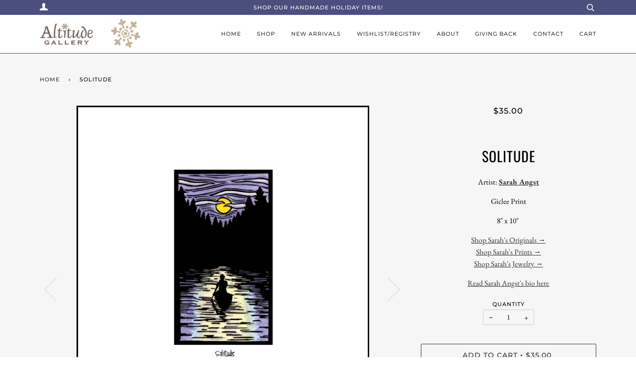

--- FILE ---
content_type: text/html; charset=utf-8
request_url: https://altitudegallerybozeman.com/products/solitude
body_size: 19654
content:
<!doctype html>
<!--[if lt IE 7]><html class="no-js lt-ie9 lt-ie8 lt-ie7" lang="en"> <![endif]-->
<!--[if IE 7]><html class="no-js lt-ie9 lt-ie8" lang="en"> <![endif]-->
<!--[if IE 8]><html class="no-js lt-ie9" lang="en"> <![endif]-->
<!--[if IE 9 ]><html class="ie9 no-js"> <![endif]-->
<!--[if (gt IE 9)|!(IE)]><!--> <html class="no-js"> <!--<![endif]-->
<head>
  <!-- Google Tag Manager -->
<script>(function(w,d,s,l,i){w[l]=w[l]||[];w[l].push({'gtm.start':
new Date().getTime(),event:'gtm.js'});var f=d.getElementsByTagName(s)[0],
j=d.createElement(s),dl=l!='dataLayer'?'&l='+l:'';j.async=true;j.src=
'https://www.googletagmanager.com/gtm.js?id='+i+dl;f.parentNode.insertBefore(j,f);
})(window,document,'script','dataLayer','GTM-PMBS4ZX');</script>
<!-- End Google Tag Manager -->

  <!-- ======================= Pipeline Theme V4.1 ========================= -->
  <meta charset="utf-8">
  <meta http-equiv="X-UA-Compatible" content="IE=edge,chrome=1">

  
    <link rel="shortcut icon" href="//altitudegallerybozeman.com/cdn/shop/files/snowflake_design_32x32.jpg?v=1671065231" type="image/png">
  

  <!-- Title and description ================================================ -->
  <title>
  Solitude &ndash; Altitude Gallery
  </title>

  
  <meta name="description" content="Artist: Sarah Angst Giclee Print 8&quot; x 10&quot;  Shop Sarah&#39;s Originals →Shop Sarah&#39;s Prints →Shop Sarah&#39;s Jewelry → Read Sarah Angst&#39;s bio here">
  

  <!-- Product meta ========================================================= -->
  <!-- /snippets/social-meta-tags.liquid -->


  <meta property="og:type" content="product">
  <meta property="og:title" content="Solitude">
  
  <meta property="og:image" content="http://altitudegallerybozeman.com/cdn/shop/products/Web-Giclee-Solitude-8x10_grande.jpg?v=1573282243">
  <meta property="og:image:secure_url" content="https://altitudegallerybozeman.com/cdn/shop/products/Web-Giclee-Solitude-8x10_grande.jpg?v=1573282243">
  
  <meta property="og:image" content="http://altitudegallerybozeman.com/cdn/shop/files/SolitudeFlatLay_1024x1024_2x_29af7b50-a91e-46e0-b7ea-26173824559e_grande.jpg?v=1711570505">
  <meta property="og:image:secure_url" content="https://altitudegallerybozeman.com/cdn/shop/files/SolitudeFlatLay_1024x1024_2x_29af7b50-a91e-46e0-b7ea-26173824559e_grande.jpg?v=1711570505">
  
  <meta property="og:price:amount" content="35.00">
  <meta property="og:price:currency" content="USD">


  <meta property="og:description" content="Artist: Sarah Angst Giclee Print 8&quot; x 10&quot;  Shop Sarah&#39;s Originals →Shop Sarah&#39;s Prints →Shop Sarah&#39;s Jewelry → Read Sarah Angst&#39;s bio here">

  <meta property="og:url" content="https://altitudegallerybozeman.com/products/solitude">
  <meta property="og:site_name" content="Altitude Gallery">







  <meta name="twitter:card" content="product">
  <meta name="twitter:title" content="Solitude">
  <meta name="twitter:description" content="Artist: Sarah Angst
Giclee Print
8&quot; x 10&quot; 
Shop Sarah&#39;s Originals →Shop Sarah&#39;s Prints →Shop Sarah&#39;s Jewelry →
Read Sarah Angst&#39;s bio here">
  <meta name="twitter:image" content="https://altitudegallerybozeman.com/cdn/shop/products/Web-Giclee-Solitude-8x10_medium.jpg?v=1573282243">
  <meta name="twitter:image:width" content="240">
  <meta name="twitter:image:height" content="240">
  <meta name="twitter:label1" content="Price">
  
  <meta name="twitter:data1" content="$35.00 USD">
  
  <meta name="twitter:label2" content="Brand">
  <meta name="twitter:data2" content="Sarah Angst">
  



  <!-- Helpers ============================================================== -->
  <link rel="canonical" href="https://altitudegallerybozeman.com/products/solitude">
  <meta name="viewport" content="width=device-width,initial-scale=1">
  <meta name="theme-color" content="#333333">

  <!-- CSS ================================================================== -->
  <link href="//altitudegallerybozeman.com/cdn/shop/t/10/assets/theme.scss.css?v=119167892583019253841762022865" rel="stylesheet" type="text/css" media="all" />

  <!-- Vendor JS ============================================================ -->
  <script src="//altitudegallerybozeman.com/cdn/shop/t/10/assets/vendor.js?v=19349907457483068571558126516" type="text/javascript"></script>

  <!-- /snippets/oldIE-js.liquid -->


<!--[if lt IE 9]>
<script src="//cdnjs.cloudflare.com/ajax/libs/html5shiv/3.7.2/html5shiv.min.js" type="text/javascript"></script>
<script src="//altitudegallerybozeman.com/cdn/shop/t/10/assets/respond.min.js?v=52248677837542619231558126515" type="text/javascript"></script>
<script src="//altitudegallerybozeman.com/cdn/shop/t/10/assets/background_size_emu.js?v=20512233629963367491558126513" type="text/javascript"></script>
<link href="//altitudegallerybozeman.com/cdn/shop/t/10/assets/respond-proxy.html" id="respond-proxy" rel="respond-proxy" />
<link href="//altitudegallerybozeman.com/search?q=45c510f56798a850f00b249b4b2ca1c3" id="respond-redirect" rel="respond-redirect" />
<script src="//altitudegallerybozeman.com/search?q=45c510f56798a850f00b249b4b2ca1c3" type="text/javascript"></script>
<![endif]-->



  <script>
    var theme = {
      strings: {
        addToCart: "Add to Cart",
        soldOut: "Sold Out",
        unavailable: "Unavailable",
        join: "Join Now"
      },
      moneyFormat: "${{amount}}"
    }
  </script>

  
  

  <!-- /snippets/fonts.liquid -->



  <!-- Header hook for plugins ============================================== -->
  <script>window.performance && window.performance.mark && window.performance.mark('shopify.content_for_header.start');</script><meta name="google-site-verification" content="NoVCa1M-fx08JfTeu6JklO9zeuYsHO6sPR_-EGz-gFI">
<meta id="shopify-digital-wallet" name="shopify-digital-wallet" content="/2011431027/digital_wallets/dialog">
<meta name="shopify-checkout-api-token" content="7b689526c5725665f8ff765d575b90e0">
<meta id="in-context-paypal-metadata" data-shop-id="2011431027" data-venmo-supported="false" data-environment="production" data-locale="en_US" data-paypal-v4="true" data-currency="USD">
<link rel="alternate" type="application/json+oembed" href="https://altitudegallerybozeman.com/products/solitude.oembed">
<script async="async" src="/checkouts/internal/preloads.js?locale=en-US"></script>
<link rel="preconnect" href="https://shop.app" crossorigin="anonymous">
<script async="async" src="https://shop.app/checkouts/internal/preloads.js?locale=en-US&shop_id=2011431027" crossorigin="anonymous"></script>
<script id="apple-pay-shop-capabilities" type="application/json">{"shopId":2011431027,"countryCode":"US","currencyCode":"USD","merchantCapabilities":["supports3DS"],"merchantId":"gid:\/\/shopify\/Shop\/2011431027","merchantName":"Altitude Gallery","requiredBillingContactFields":["postalAddress","email","phone"],"requiredShippingContactFields":["postalAddress","email","phone"],"shippingType":"shipping","supportedNetworks":["visa","masterCard","amex","discover","elo","jcb"],"total":{"type":"pending","label":"Altitude Gallery","amount":"1.00"},"shopifyPaymentsEnabled":true,"supportsSubscriptions":true}</script>
<script id="shopify-features" type="application/json">{"accessToken":"7b689526c5725665f8ff765d575b90e0","betas":["rich-media-storefront-analytics"],"domain":"altitudegallerybozeman.com","predictiveSearch":true,"shopId":2011431027,"locale":"en"}</script>
<script>var Shopify = Shopify || {};
Shopify.shop = "altitudegallerybozeman.myshopify.com";
Shopify.locale = "en";
Shopify.currency = {"active":"USD","rate":"1.0"};
Shopify.country = "US";
Shopify.theme = {"name":"Pipeline w omnisend","id":30285660275,"schema_name":"Pipeline","schema_version":"4.1","theme_store_id":739,"role":"main"};
Shopify.theme.handle = "null";
Shopify.theme.style = {"id":null,"handle":null};
Shopify.cdnHost = "altitudegallerybozeman.com/cdn";
Shopify.routes = Shopify.routes || {};
Shopify.routes.root = "/";</script>
<script type="module">!function(o){(o.Shopify=o.Shopify||{}).modules=!0}(window);</script>
<script>!function(o){function n(){var o=[];function n(){o.push(Array.prototype.slice.apply(arguments))}return n.q=o,n}var t=o.Shopify=o.Shopify||{};t.loadFeatures=n(),t.autoloadFeatures=n()}(window);</script>
<script>
  window.ShopifyPay = window.ShopifyPay || {};
  window.ShopifyPay.apiHost = "shop.app\/pay";
  window.ShopifyPay.redirectState = null;
</script>
<script id="shop-js-analytics" type="application/json">{"pageType":"product"}</script>
<script defer="defer" async type="module" src="//altitudegallerybozeman.com/cdn/shopifycloud/shop-js/modules/v2/client.init-shop-cart-sync_D0dqhulL.en.esm.js"></script>
<script defer="defer" async type="module" src="//altitudegallerybozeman.com/cdn/shopifycloud/shop-js/modules/v2/chunk.common_CpVO7qML.esm.js"></script>
<script type="module">
  await import("//altitudegallerybozeman.com/cdn/shopifycloud/shop-js/modules/v2/client.init-shop-cart-sync_D0dqhulL.en.esm.js");
await import("//altitudegallerybozeman.com/cdn/shopifycloud/shop-js/modules/v2/chunk.common_CpVO7qML.esm.js");

  window.Shopify.SignInWithShop?.initShopCartSync?.({"fedCMEnabled":true,"windoidEnabled":true});

</script>
<script>
  window.Shopify = window.Shopify || {};
  if (!window.Shopify.featureAssets) window.Shopify.featureAssets = {};
  window.Shopify.featureAssets['shop-js'] = {"shop-cart-sync":["modules/v2/client.shop-cart-sync_D9bwt38V.en.esm.js","modules/v2/chunk.common_CpVO7qML.esm.js"],"init-fed-cm":["modules/v2/client.init-fed-cm_BJ8NPuHe.en.esm.js","modules/v2/chunk.common_CpVO7qML.esm.js"],"init-shop-email-lookup-coordinator":["modules/v2/client.init-shop-email-lookup-coordinator_pVrP2-kG.en.esm.js","modules/v2/chunk.common_CpVO7qML.esm.js"],"shop-cash-offers":["modules/v2/client.shop-cash-offers_CNh7FWN-.en.esm.js","modules/v2/chunk.common_CpVO7qML.esm.js","modules/v2/chunk.modal_DKF6x0Jh.esm.js"],"init-shop-cart-sync":["modules/v2/client.init-shop-cart-sync_D0dqhulL.en.esm.js","modules/v2/chunk.common_CpVO7qML.esm.js"],"init-windoid":["modules/v2/client.init-windoid_DaoAelzT.en.esm.js","modules/v2/chunk.common_CpVO7qML.esm.js"],"shop-toast-manager":["modules/v2/client.shop-toast-manager_1DND8Tac.en.esm.js","modules/v2/chunk.common_CpVO7qML.esm.js"],"pay-button":["modules/v2/client.pay-button_CFeQi1r6.en.esm.js","modules/v2/chunk.common_CpVO7qML.esm.js"],"shop-button":["modules/v2/client.shop-button_Ca94MDdQ.en.esm.js","modules/v2/chunk.common_CpVO7qML.esm.js"],"shop-login-button":["modules/v2/client.shop-login-button_DPYNfp1Z.en.esm.js","modules/v2/chunk.common_CpVO7qML.esm.js","modules/v2/chunk.modal_DKF6x0Jh.esm.js"],"avatar":["modules/v2/client.avatar_BTnouDA3.en.esm.js"],"shop-follow-button":["modules/v2/client.shop-follow-button_BMKh4nJE.en.esm.js","modules/v2/chunk.common_CpVO7qML.esm.js","modules/v2/chunk.modal_DKF6x0Jh.esm.js"],"init-customer-accounts-sign-up":["modules/v2/client.init-customer-accounts-sign-up_CJXi5kRN.en.esm.js","modules/v2/client.shop-login-button_DPYNfp1Z.en.esm.js","modules/v2/chunk.common_CpVO7qML.esm.js","modules/v2/chunk.modal_DKF6x0Jh.esm.js"],"init-shop-for-new-customer-accounts":["modules/v2/client.init-shop-for-new-customer-accounts_BoBxkgWu.en.esm.js","modules/v2/client.shop-login-button_DPYNfp1Z.en.esm.js","modules/v2/chunk.common_CpVO7qML.esm.js","modules/v2/chunk.modal_DKF6x0Jh.esm.js"],"init-customer-accounts":["modules/v2/client.init-customer-accounts_DCuDTzpR.en.esm.js","modules/v2/client.shop-login-button_DPYNfp1Z.en.esm.js","modules/v2/chunk.common_CpVO7qML.esm.js","modules/v2/chunk.modal_DKF6x0Jh.esm.js"],"checkout-modal":["modules/v2/client.checkout-modal_U_3e4VxF.en.esm.js","modules/v2/chunk.common_CpVO7qML.esm.js","modules/v2/chunk.modal_DKF6x0Jh.esm.js"],"lead-capture":["modules/v2/client.lead-capture_DEgn0Z8u.en.esm.js","modules/v2/chunk.common_CpVO7qML.esm.js","modules/v2/chunk.modal_DKF6x0Jh.esm.js"],"shop-login":["modules/v2/client.shop-login_CoM5QKZ_.en.esm.js","modules/v2/chunk.common_CpVO7qML.esm.js","modules/v2/chunk.modal_DKF6x0Jh.esm.js"],"payment-terms":["modules/v2/client.payment-terms_BmrqWn8r.en.esm.js","modules/v2/chunk.common_CpVO7qML.esm.js","modules/v2/chunk.modal_DKF6x0Jh.esm.js"]};
</script>
<script>(function() {
  var isLoaded = false;
  function asyncLoad() {
    if (isLoaded) return;
    isLoaded = true;
    var urls = ["https:\/\/dvbv96fvxd6o6.cloudfront.net\/assets\/js\/shopify.min.js?shop=altitudegallerybozeman.myshopify.com","\/\/app.backinstock.org\/widget\/82936_1746008084.js?category=bis\u0026v=6\u0026shop=altitudegallerybozeman.myshopify.com","https:\/\/omnisnippet1.com\/platforms\/shopify.js?source=scriptTag\u0026v=2025-05-14T18\u0026shop=altitudegallerybozeman.myshopify.com"];
    for (var i = 0; i < urls.length; i++) {
      var s = document.createElement('script');
      s.type = 'text/javascript';
      s.async = true;
      s.src = urls[i];
      var x = document.getElementsByTagName('script')[0];
      x.parentNode.insertBefore(s, x);
    }
  };
  if(window.attachEvent) {
    window.attachEvent('onload', asyncLoad);
  } else {
    window.addEventListener('load', asyncLoad, false);
  }
})();</script>
<script id="__st">var __st={"a":2011431027,"offset":-25200,"reqid":"78ebf810-aea6-4d60-aec1-5a412717e432-1764474826","pageurl":"altitudegallerybozeman.com\/products\/solitude","u":"99278f87de8d","p":"product","rtyp":"product","rid":2031444295795};</script>
<script>window.ShopifyPaypalV4VisibilityTracking = true;</script>
<script id="captcha-bootstrap">!function(){'use strict';const t='contact',e='account',n='new_comment',o=[[t,t],['blogs',n],['comments',n],[t,'customer']],c=[[e,'customer_login'],[e,'guest_login'],[e,'recover_customer_password'],[e,'create_customer']],r=t=>t.map((([t,e])=>`form[action*='/${t}']:not([data-nocaptcha='true']) input[name='form_type'][value='${e}']`)).join(','),a=t=>()=>t?[...document.querySelectorAll(t)].map((t=>t.form)):[];function s(){const t=[...o],e=r(t);return a(e)}const i='password',u='form_key',d=['recaptcha-v3-token','g-recaptcha-response','h-captcha-response',i],f=()=>{try{return window.sessionStorage}catch{return}},m='__shopify_v',_=t=>t.elements[u];function p(t,e,n=!1){try{const o=window.sessionStorage,c=JSON.parse(o.getItem(e)),{data:r}=function(t){const{data:e,action:n}=t;return t[m]||n?{data:e,action:n}:{data:t,action:n}}(c);for(const[e,n]of Object.entries(r))t.elements[e]&&(t.elements[e].value=n);n&&o.removeItem(e)}catch(o){console.error('form repopulation failed',{error:o})}}const l='form_type',E='cptcha';function T(t){t.dataset[E]=!0}const w=window,h=w.document,L='Shopify',v='ce_forms',y='captcha';let A=!1;((t,e)=>{const n=(g='f06e6c50-85a8-45c8-87d0-21a2b65856fe',I='https://cdn.shopify.com/shopifycloud/storefront-forms-hcaptcha/ce_storefront_forms_captcha_hcaptcha.v1.5.2.iife.js',D={infoText:'Protected by hCaptcha',privacyText:'Privacy',termsText:'Terms'},(t,e,n)=>{const o=w[L][v],c=o.bindForm;if(c)return c(t,g,e,D).then(n);var r;o.q.push([[t,g,e,D],n]),r=I,A||(h.body.append(Object.assign(h.createElement('script'),{id:'captcha-provider',async:!0,src:r})),A=!0)});var g,I,D;w[L]=w[L]||{},w[L][v]=w[L][v]||{},w[L][v].q=[],w[L][y]=w[L][y]||{},w[L][y].protect=function(t,e){n(t,void 0,e),T(t)},Object.freeze(w[L][y]),function(t,e,n,w,h,L){const[v,y,A,g]=function(t,e,n){const i=e?o:[],u=t?c:[],d=[...i,...u],f=r(d),m=r(i),_=r(d.filter((([t,e])=>n.includes(e))));return[a(f),a(m),a(_),s()]}(w,h,L),I=t=>{const e=t.target;return e instanceof HTMLFormElement?e:e&&e.form},D=t=>v().includes(t);t.addEventListener('submit',(t=>{const e=I(t);if(!e)return;const n=D(e)&&!e.dataset.hcaptchaBound&&!e.dataset.recaptchaBound,o=_(e),c=g().includes(e)&&(!o||!o.value);(n||c)&&t.preventDefault(),c&&!n&&(function(t){try{if(!f())return;!function(t){const e=f();if(!e)return;const n=_(t);if(!n)return;const o=n.value;o&&e.removeItem(o)}(t);const e=Array.from(Array(32),(()=>Math.random().toString(36)[2])).join('');!function(t,e){_(t)||t.append(Object.assign(document.createElement('input'),{type:'hidden',name:u})),t.elements[u].value=e}(t,e),function(t,e){const n=f();if(!n)return;const o=[...t.querySelectorAll(`input[type='${i}']`)].map((({name:t})=>t)),c=[...d,...o],r={};for(const[a,s]of new FormData(t).entries())c.includes(a)||(r[a]=s);n.setItem(e,JSON.stringify({[m]:1,action:t.action,data:r}))}(t,e)}catch(e){console.error('failed to persist form',e)}}(e),e.submit())}));const S=(t,e)=>{t&&!t.dataset[E]&&(n(t,e.some((e=>e===t))),T(t))};for(const o of['focusin','change'])t.addEventListener(o,(t=>{const e=I(t);D(e)&&S(e,y())}));const B=e.get('form_key'),M=e.get(l),P=B&&M;t.addEventListener('DOMContentLoaded',(()=>{const t=y();if(P)for(const e of t)e.elements[l].value===M&&p(e,B);[...new Set([...A(),...v().filter((t=>'true'===t.dataset.shopifyCaptcha))])].forEach((e=>S(e,t)))}))}(h,new URLSearchParams(w.location.search),n,t,e,['guest_login'])})(!0,!0)}();</script>
<script integrity="sha256-52AcMU7V7pcBOXWImdc/TAGTFKeNjmkeM1Pvks/DTgc=" data-source-attribution="shopify.loadfeatures" defer="defer" src="//altitudegallerybozeman.com/cdn/shopifycloud/storefront/assets/storefront/load_feature-81c60534.js" crossorigin="anonymous"></script>
<script crossorigin="anonymous" defer="defer" src="//altitudegallerybozeman.com/cdn/shopifycloud/storefront/assets/shopify_pay/storefront-65b4c6d7.js?v=20250812"></script>
<script data-source-attribution="shopify.dynamic_checkout.dynamic.init">var Shopify=Shopify||{};Shopify.PaymentButton=Shopify.PaymentButton||{isStorefrontPortableWallets:!0,init:function(){window.Shopify.PaymentButton.init=function(){};var t=document.createElement("script");t.src="https://altitudegallerybozeman.com/cdn/shopifycloud/portable-wallets/latest/portable-wallets.en.js",t.type="module",document.head.appendChild(t)}};
</script>
<script data-source-attribution="shopify.dynamic_checkout.buyer_consent">
  function portableWalletsHideBuyerConsent(e){var t=document.getElementById("shopify-buyer-consent"),n=document.getElementById("shopify-subscription-policy-button");t&&n&&(t.classList.add("hidden"),t.setAttribute("aria-hidden","true"),n.removeEventListener("click",e))}function portableWalletsShowBuyerConsent(e){var t=document.getElementById("shopify-buyer-consent"),n=document.getElementById("shopify-subscription-policy-button");t&&n&&(t.classList.remove("hidden"),t.removeAttribute("aria-hidden"),n.addEventListener("click",e))}window.Shopify?.PaymentButton&&(window.Shopify.PaymentButton.hideBuyerConsent=portableWalletsHideBuyerConsent,window.Shopify.PaymentButton.showBuyerConsent=portableWalletsShowBuyerConsent);
</script>
<script data-source-attribution="shopify.dynamic_checkout.cart.bootstrap">document.addEventListener("DOMContentLoaded",(function(){function t(){return document.querySelector("shopify-accelerated-checkout-cart, shopify-accelerated-checkout")}if(t())Shopify.PaymentButton.init();else{new MutationObserver((function(e,n){t()&&(Shopify.PaymentButton.init(),n.disconnect())})).observe(document.body,{childList:!0,subtree:!0})}}));
</script>
<link id="shopify-accelerated-checkout-styles" rel="stylesheet" media="screen" href="https://altitudegallerybozeman.com/cdn/shopifycloud/portable-wallets/latest/accelerated-checkout-backwards-compat.css" crossorigin="anonymous">
<style id="shopify-accelerated-checkout-cart">
        #shopify-buyer-consent {
  margin-top: 1em;
  display: inline-block;
  width: 100%;
}

#shopify-buyer-consent.hidden {
  display: none;
}

#shopify-subscription-policy-button {
  background: none;
  border: none;
  padding: 0;
  text-decoration: underline;
  font-size: inherit;
  cursor: pointer;
}

#shopify-subscription-policy-button::before {
  box-shadow: none;
}

      </style>

<script>window.performance && window.performance.mark && window.performance.mark('shopify.content_for_header.end');</script>
  
  <meta name="facebook-domain-verification" content="pqgyphmy8bo9v2q6hqo9o1gzsxqx99" />
  
<link href="https://monorail-edge.shopifysvc.com" rel="dns-prefetch">
<script>(function(){if ("sendBeacon" in navigator && "performance" in window) {try {var session_token_from_headers = performance.getEntriesByType('navigation')[0].serverTiming.find(x => x.name == '_s').description;} catch {var session_token_from_headers = undefined;}var session_cookie_matches = document.cookie.match(/_shopify_s=([^;]*)/);var session_token_from_cookie = session_cookie_matches && session_cookie_matches.length === 2 ? session_cookie_matches[1] : "";var session_token = session_token_from_headers || session_token_from_cookie || "";function handle_abandonment_event(e) {var entries = performance.getEntries().filter(function(entry) {return /monorail-edge.shopifysvc.com/.test(entry.name);});if (!window.abandonment_tracked && entries.length === 0) {window.abandonment_tracked = true;var currentMs = Date.now();var navigation_start = performance.timing.navigationStart;var payload = {shop_id: 2011431027,url: window.location.href,navigation_start,duration: currentMs - navigation_start,session_token,page_type: "product"};window.navigator.sendBeacon("https://monorail-edge.shopifysvc.com/v1/produce", JSON.stringify({schema_id: "online_store_buyer_site_abandonment/1.1",payload: payload,metadata: {event_created_at_ms: currentMs,event_sent_at_ms: currentMs}}));}}window.addEventListener('pagehide', handle_abandonment_event);}}());</script>
<script id="web-pixels-manager-setup">(function e(e,d,r,n,o){if(void 0===o&&(o={}),!Boolean(null===(a=null===(i=window.Shopify)||void 0===i?void 0:i.analytics)||void 0===a?void 0:a.replayQueue)){var i,a;window.Shopify=window.Shopify||{};var t=window.Shopify;t.analytics=t.analytics||{};var s=t.analytics;s.replayQueue=[],s.publish=function(e,d,r){return s.replayQueue.push([e,d,r]),!0};try{self.performance.mark("wpm:start")}catch(e){}var l=function(){var e={modern:/Edge?\/(1{2}[4-9]|1[2-9]\d|[2-9]\d{2}|\d{4,})\.\d+(\.\d+|)|Firefox\/(1{2}[4-9]|1[2-9]\d|[2-9]\d{2}|\d{4,})\.\d+(\.\d+|)|Chrom(ium|e)\/(9{2}|\d{3,})\.\d+(\.\d+|)|(Maci|X1{2}).+ Version\/(15\.\d+|(1[6-9]|[2-9]\d|\d{3,})\.\d+)([,.]\d+|)( \(\w+\)|)( Mobile\/\w+|) Safari\/|Chrome.+OPR\/(9{2}|\d{3,})\.\d+\.\d+|(CPU[ +]OS|iPhone[ +]OS|CPU[ +]iPhone|CPU IPhone OS|CPU iPad OS)[ +]+(15[._]\d+|(1[6-9]|[2-9]\d|\d{3,})[._]\d+)([._]\d+|)|Android:?[ /-](13[3-9]|1[4-9]\d|[2-9]\d{2}|\d{4,})(\.\d+|)(\.\d+|)|Android.+Firefox\/(13[5-9]|1[4-9]\d|[2-9]\d{2}|\d{4,})\.\d+(\.\d+|)|Android.+Chrom(ium|e)\/(13[3-9]|1[4-9]\d|[2-9]\d{2}|\d{4,})\.\d+(\.\d+|)|SamsungBrowser\/([2-9]\d|\d{3,})\.\d+/,legacy:/Edge?\/(1[6-9]|[2-9]\d|\d{3,})\.\d+(\.\d+|)|Firefox\/(5[4-9]|[6-9]\d|\d{3,})\.\d+(\.\d+|)|Chrom(ium|e)\/(5[1-9]|[6-9]\d|\d{3,})\.\d+(\.\d+|)([\d.]+$|.*Safari\/(?![\d.]+ Edge\/[\d.]+$))|(Maci|X1{2}).+ Version\/(10\.\d+|(1[1-9]|[2-9]\d|\d{3,})\.\d+)([,.]\d+|)( \(\w+\)|)( Mobile\/\w+|) Safari\/|Chrome.+OPR\/(3[89]|[4-9]\d|\d{3,})\.\d+\.\d+|(CPU[ +]OS|iPhone[ +]OS|CPU[ +]iPhone|CPU IPhone OS|CPU iPad OS)[ +]+(10[._]\d+|(1[1-9]|[2-9]\d|\d{3,})[._]\d+)([._]\d+|)|Android:?[ /-](13[3-9]|1[4-9]\d|[2-9]\d{2}|\d{4,})(\.\d+|)(\.\d+|)|Mobile Safari.+OPR\/([89]\d|\d{3,})\.\d+\.\d+|Android.+Firefox\/(13[5-9]|1[4-9]\d|[2-9]\d{2}|\d{4,})\.\d+(\.\d+|)|Android.+Chrom(ium|e)\/(13[3-9]|1[4-9]\d|[2-9]\d{2}|\d{4,})\.\d+(\.\d+|)|Android.+(UC? ?Browser|UCWEB|U3)[ /]?(15\.([5-9]|\d{2,})|(1[6-9]|[2-9]\d|\d{3,})\.\d+)\.\d+|SamsungBrowser\/(5\.\d+|([6-9]|\d{2,})\.\d+)|Android.+MQ{2}Browser\/(14(\.(9|\d{2,})|)|(1[5-9]|[2-9]\d|\d{3,})(\.\d+|))(\.\d+|)|K[Aa][Ii]OS\/(3\.\d+|([4-9]|\d{2,})\.\d+)(\.\d+|)/},d=e.modern,r=e.legacy,n=navigator.userAgent;return n.match(d)?"modern":n.match(r)?"legacy":"unknown"}(),u="modern"===l?"modern":"legacy",c=(null!=n?n:{modern:"",legacy:""})[u],f=function(e){return[e.baseUrl,"/wpm","/b",e.hashVersion,"modern"===e.buildTarget?"m":"l",".js"].join("")}({baseUrl:d,hashVersion:r,buildTarget:u}),m=function(e){var d=e.version,r=e.bundleTarget,n=e.surface,o=e.pageUrl,i=e.monorailEndpoint;return{emit:function(e){var a=e.status,t=e.errorMsg,s=(new Date).getTime(),l=JSON.stringify({metadata:{event_sent_at_ms:s},events:[{schema_id:"web_pixels_manager_load/3.1",payload:{version:d,bundle_target:r,page_url:o,status:a,surface:n,error_msg:t},metadata:{event_created_at_ms:s}}]});if(!i)return console&&console.warn&&console.warn("[Web Pixels Manager] No Monorail endpoint provided, skipping logging."),!1;try{return self.navigator.sendBeacon.bind(self.navigator)(i,l)}catch(e){}var u=new XMLHttpRequest;try{return u.open("POST",i,!0),u.setRequestHeader("Content-Type","text/plain"),u.send(l),!0}catch(e){return console&&console.warn&&console.warn("[Web Pixels Manager] Got an unhandled error while logging to Monorail."),!1}}}}({version:r,bundleTarget:l,surface:e.surface,pageUrl:self.location.href,monorailEndpoint:e.monorailEndpoint});try{o.browserTarget=l,function(e){var d=e.src,r=e.async,n=void 0===r||r,o=e.onload,i=e.onerror,a=e.sri,t=e.scriptDataAttributes,s=void 0===t?{}:t,l=document.createElement("script"),u=document.querySelector("head"),c=document.querySelector("body");if(l.async=n,l.src=d,a&&(l.integrity=a,l.crossOrigin="anonymous"),s)for(var f in s)if(Object.prototype.hasOwnProperty.call(s,f))try{l.dataset[f]=s[f]}catch(e){}if(o&&l.addEventListener("load",o),i&&l.addEventListener("error",i),u)u.appendChild(l);else{if(!c)throw new Error("Did not find a head or body element to append the script");c.appendChild(l)}}({src:f,async:!0,onload:function(){if(!function(){var e,d;return Boolean(null===(d=null===(e=window.Shopify)||void 0===e?void 0:e.analytics)||void 0===d?void 0:d.initialized)}()){var d=window.webPixelsManager.init(e)||void 0;if(d){var r=window.Shopify.analytics;r.replayQueue.forEach((function(e){var r=e[0],n=e[1],o=e[2];d.publishCustomEvent(r,n,o)})),r.replayQueue=[],r.publish=d.publishCustomEvent,r.visitor=d.visitor,r.initialized=!0}}},onerror:function(){return m.emit({status:"failed",errorMsg:"".concat(f," has failed to load")})},sri:function(e){var d=/^sha384-[A-Za-z0-9+/=]+$/;return"string"==typeof e&&d.test(e)}(c)?c:"",scriptDataAttributes:o}),m.emit({status:"loading"})}catch(e){m.emit({status:"failed",errorMsg:(null==e?void 0:e.message)||"Unknown error"})}}})({shopId: 2011431027,storefrontBaseUrl: "https://altitudegallerybozeman.com",extensionsBaseUrl: "https://extensions.shopifycdn.com/cdn/shopifycloud/web-pixels-manager",monorailEndpoint: "https://monorail-edge.shopifysvc.com/unstable/produce_batch",surface: "storefront-renderer",enabledBetaFlags: ["2dca8a86"],webPixelsConfigList: [{"id":"412156019","configuration":"{\"config\":\"{\\\"pixel_id\\\":\\\"G-EKRW67V8GT\\\",\\\"target_country\\\":\\\"US\\\",\\\"gtag_events\\\":[{\\\"type\\\":\\\"search\\\",\\\"action_label\\\":\\\"G-EKRW67V8GT\\\"},{\\\"type\\\":\\\"begin_checkout\\\",\\\"action_label\\\":\\\"G-EKRW67V8GT\\\"},{\\\"type\\\":\\\"view_item\\\",\\\"action_label\\\":[\\\"G-EKRW67V8GT\\\",\\\"MC-JR3N43TKZE\\\"]},{\\\"type\\\":\\\"purchase\\\",\\\"action_label\\\":[\\\"G-EKRW67V8GT\\\",\\\"MC-JR3N43TKZE\\\"]},{\\\"type\\\":\\\"page_view\\\",\\\"action_label\\\":[\\\"G-EKRW67V8GT\\\",\\\"MC-JR3N43TKZE\\\"]},{\\\"type\\\":\\\"add_payment_info\\\",\\\"action_label\\\":\\\"G-EKRW67V8GT\\\"},{\\\"type\\\":\\\"add_to_cart\\\",\\\"action_label\\\":\\\"G-EKRW67V8GT\\\"}],\\\"enable_monitoring_mode\\\":false}\"}","eventPayloadVersion":"v1","runtimeContext":"OPEN","scriptVersion":"b2a88bafab3e21179ed38636efcd8a93","type":"APP","apiClientId":1780363,"privacyPurposes":[],"dataSharingAdjustments":{"protectedCustomerApprovalScopes":["read_customer_address","read_customer_email","read_customer_name","read_customer_personal_data","read_customer_phone"]}},{"id":"199327859","configuration":"{\"pixel_id\":\"507537276580345\",\"pixel_type\":\"facebook_pixel\",\"metaapp_system_user_token\":\"-\"}","eventPayloadVersion":"v1","runtimeContext":"OPEN","scriptVersion":"ca16bc87fe92b6042fbaa3acc2fbdaa6","type":"APP","apiClientId":2329312,"privacyPurposes":["ANALYTICS","MARKETING","SALE_OF_DATA"],"dataSharingAdjustments":{"protectedCustomerApprovalScopes":["read_customer_address","read_customer_email","read_customer_name","read_customer_personal_data","read_customer_phone"]}},{"id":"91586675","configuration":"{\"apiURL\":\"https:\/\/api.omnisend.com\",\"appURL\":\"https:\/\/app.omnisend.com\",\"brandID\":\"5cd358ba8653ed3e50c95393\",\"trackingURL\":\"https:\/\/wt.omnisendlink.com\"}","eventPayloadVersion":"v1","runtimeContext":"STRICT","scriptVersion":"aa9feb15e63a302383aa48b053211bbb","type":"APP","apiClientId":186001,"privacyPurposes":["ANALYTICS","MARKETING","SALE_OF_DATA"],"dataSharingAdjustments":{"protectedCustomerApprovalScopes":["read_customer_address","read_customer_email","read_customer_name","read_customer_personal_data","read_customer_phone"]}},{"id":"88440947","configuration":"{\"tagID\":\"2613470833748\"}","eventPayloadVersion":"v1","runtimeContext":"STRICT","scriptVersion":"18031546ee651571ed29edbe71a3550b","type":"APP","apiClientId":3009811,"privacyPurposes":["ANALYTICS","MARKETING","SALE_OF_DATA"],"dataSharingAdjustments":{"protectedCustomerApprovalScopes":["read_customer_address","read_customer_email","read_customer_name","read_customer_personal_data","read_customer_phone"]}},{"id":"shopify-app-pixel","configuration":"{}","eventPayloadVersion":"v1","runtimeContext":"STRICT","scriptVersion":"0450","apiClientId":"shopify-pixel","type":"APP","privacyPurposes":["ANALYTICS","MARKETING"]},{"id":"shopify-custom-pixel","eventPayloadVersion":"v1","runtimeContext":"LAX","scriptVersion":"0450","apiClientId":"shopify-pixel","type":"CUSTOM","privacyPurposes":["ANALYTICS","MARKETING"]}],isMerchantRequest: false,initData: {"shop":{"name":"Altitude Gallery","paymentSettings":{"currencyCode":"USD"},"myshopifyDomain":"altitudegallerybozeman.myshopify.com","countryCode":"US","storefrontUrl":"https:\/\/altitudegallerybozeman.com"},"customer":null,"cart":null,"checkout":null,"productVariants":[{"price":{"amount":35.0,"currencyCode":"USD"},"product":{"title":"Solitude","vendor":"Sarah Angst","id":"2031444295795","untranslatedTitle":"Solitude","url":"\/products\/solitude","type":"Photography \u0026 Prints"},"id":"18522235535475","image":{"src":"\/\/altitudegallerybozeman.com\/cdn\/shop\/products\/Web-Giclee-Solitude-8x10.jpg?v=1573282243"},"sku":"","title":"Default Title","untranslatedTitle":"Default Title"}],"purchasingCompany":null},},"https://altitudegallerybozeman.com/cdn","ae1676cfwd2530674p4253c800m34e853cb",{"modern":"","legacy":""},{"shopId":"2011431027","storefrontBaseUrl":"https:\/\/altitudegallerybozeman.com","extensionBaseUrl":"https:\/\/extensions.shopifycdn.com\/cdn\/shopifycloud\/web-pixels-manager","surface":"storefront-renderer","enabledBetaFlags":"[\"2dca8a86\"]","isMerchantRequest":"false","hashVersion":"ae1676cfwd2530674p4253c800m34e853cb","publish":"custom","events":"[[\"page_viewed\",{}],[\"product_viewed\",{\"productVariant\":{\"price\":{\"amount\":35.0,\"currencyCode\":\"USD\"},\"product\":{\"title\":\"Solitude\",\"vendor\":\"Sarah Angst\",\"id\":\"2031444295795\",\"untranslatedTitle\":\"Solitude\",\"url\":\"\/products\/solitude\",\"type\":\"Photography \u0026 Prints\"},\"id\":\"18522235535475\",\"image\":{\"src\":\"\/\/altitudegallerybozeman.com\/cdn\/shop\/products\/Web-Giclee-Solitude-8x10.jpg?v=1573282243\"},\"sku\":\"\",\"title\":\"Default Title\",\"untranslatedTitle\":\"Default Title\"}}]]"});</script><script>
  window.ShopifyAnalytics = window.ShopifyAnalytics || {};
  window.ShopifyAnalytics.meta = window.ShopifyAnalytics.meta || {};
  window.ShopifyAnalytics.meta.currency = 'USD';
  var meta = {"product":{"id":2031444295795,"gid":"gid:\/\/shopify\/Product\/2031444295795","vendor":"Sarah Angst","type":"Photography \u0026 Prints","variants":[{"id":18522235535475,"price":3500,"name":"Solitude","public_title":null,"sku":""}],"remote":false},"page":{"pageType":"product","resourceType":"product","resourceId":2031444295795}};
  for (var attr in meta) {
    window.ShopifyAnalytics.meta[attr] = meta[attr];
  }
</script>
<script class="analytics">
  (function () {
    var customDocumentWrite = function(content) {
      var jquery = null;

      if (window.jQuery) {
        jquery = window.jQuery;
      } else if (window.Checkout && window.Checkout.$) {
        jquery = window.Checkout.$;
      }

      if (jquery) {
        jquery('body').append(content);
      }
    };

    var hasLoggedConversion = function(token) {
      if (token) {
        return document.cookie.indexOf('loggedConversion=' + token) !== -1;
      }
      return false;
    }

    var setCookieIfConversion = function(token) {
      if (token) {
        var twoMonthsFromNow = new Date(Date.now());
        twoMonthsFromNow.setMonth(twoMonthsFromNow.getMonth() + 2);

        document.cookie = 'loggedConversion=' + token + '; expires=' + twoMonthsFromNow;
      }
    }

    var trekkie = window.ShopifyAnalytics.lib = window.trekkie = window.trekkie || [];
    if (trekkie.integrations) {
      return;
    }
    trekkie.methods = [
      'identify',
      'page',
      'ready',
      'track',
      'trackForm',
      'trackLink'
    ];
    trekkie.factory = function(method) {
      return function() {
        var args = Array.prototype.slice.call(arguments);
        args.unshift(method);
        trekkie.push(args);
        return trekkie;
      };
    };
    for (var i = 0; i < trekkie.methods.length; i++) {
      var key = trekkie.methods[i];
      trekkie[key] = trekkie.factory(key);
    }
    trekkie.load = function(config) {
      trekkie.config = config || {};
      trekkie.config.initialDocumentCookie = document.cookie;
      var first = document.getElementsByTagName('script')[0];
      var script = document.createElement('script');
      script.type = 'text/javascript';
      script.onerror = function(e) {
        var scriptFallback = document.createElement('script');
        scriptFallback.type = 'text/javascript';
        scriptFallback.onerror = function(error) {
                var Monorail = {
      produce: function produce(monorailDomain, schemaId, payload) {
        var currentMs = new Date().getTime();
        var event = {
          schema_id: schemaId,
          payload: payload,
          metadata: {
            event_created_at_ms: currentMs,
            event_sent_at_ms: currentMs
          }
        };
        return Monorail.sendRequest("https://" + monorailDomain + "/v1/produce", JSON.stringify(event));
      },
      sendRequest: function sendRequest(endpointUrl, payload) {
        // Try the sendBeacon API
        if (window && window.navigator && typeof window.navigator.sendBeacon === 'function' && typeof window.Blob === 'function' && !Monorail.isIos12()) {
          var blobData = new window.Blob([payload], {
            type: 'text/plain'
          });

          if (window.navigator.sendBeacon(endpointUrl, blobData)) {
            return true;
          } // sendBeacon was not successful

        } // XHR beacon

        var xhr = new XMLHttpRequest();

        try {
          xhr.open('POST', endpointUrl);
          xhr.setRequestHeader('Content-Type', 'text/plain');
          xhr.send(payload);
        } catch (e) {
          console.log(e);
        }

        return false;
      },
      isIos12: function isIos12() {
        return window.navigator.userAgent.lastIndexOf('iPhone; CPU iPhone OS 12_') !== -1 || window.navigator.userAgent.lastIndexOf('iPad; CPU OS 12_') !== -1;
      }
    };
    Monorail.produce('monorail-edge.shopifysvc.com',
      'trekkie_storefront_load_errors/1.1',
      {shop_id: 2011431027,
      theme_id: 30285660275,
      app_name: "storefront",
      context_url: window.location.href,
      source_url: "//altitudegallerybozeman.com/cdn/s/trekkie.storefront.3c703df509f0f96f3237c9daa54e2777acf1a1dd.min.js"});

        };
        scriptFallback.async = true;
        scriptFallback.src = '//altitudegallerybozeman.com/cdn/s/trekkie.storefront.3c703df509f0f96f3237c9daa54e2777acf1a1dd.min.js';
        first.parentNode.insertBefore(scriptFallback, first);
      };
      script.async = true;
      script.src = '//altitudegallerybozeman.com/cdn/s/trekkie.storefront.3c703df509f0f96f3237c9daa54e2777acf1a1dd.min.js';
      first.parentNode.insertBefore(script, first);
    };
    trekkie.load(
      {"Trekkie":{"appName":"storefront","development":false,"defaultAttributes":{"shopId":2011431027,"isMerchantRequest":null,"themeId":30285660275,"themeCityHash":"14327112520557167599","contentLanguage":"en","currency":"USD","eventMetadataId":"a75495a5-5493-4092-be8e-593d3f4fe39a"},"isServerSideCookieWritingEnabled":true,"monorailRegion":"shop_domain","enabledBetaFlags":["f0df213a"]},"Session Attribution":{},"S2S":{"facebookCapiEnabled":true,"source":"trekkie-storefront-renderer","apiClientId":580111}}
    );

    var loaded = false;
    trekkie.ready(function() {
      if (loaded) return;
      loaded = true;

      window.ShopifyAnalytics.lib = window.trekkie;

      var originalDocumentWrite = document.write;
      document.write = customDocumentWrite;
      try { window.ShopifyAnalytics.merchantGoogleAnalytics.call(this); } catch(error) {};
      document.write = originalDocumentWrite;

      window.ShopifyAnalytics.lib.page(null,{"pageType":"product","resourceType":"product","resourceId":2031444295795,"shopifyEmitted":true});

      var match = window.location.pathname.match(/checkouts\/(.+)\/(thank_you|post_purchase)/)
      var token = match? match[1]: undefined;
      if (!hasLoggedConversion(token)) {
        setCookieIfConversion(token);
        window.ShopifyAnalytics.lib.track("Viewed Product",{"currency":"USD","variantId":18522235535475,"productId":2031444295795,"productGid":"gid:\/\/shopify\/Product\/2031444295795","name":"Solitude","price":"35.00","sku":"","brand":"Sarah Angst","variant":null,"category":"Photography \u0026 Prints","nonInteraction":true,"remote":false},undefined,undefined,{"shopifyEmitted":true});
      window.ShopifyAnalytics.lib.track("monorail:\/\/trekkie_storefront_viewed_product\/1.1",{"currency":"USD","variantId":18522235535475,"productId":2031444295795,"productGid":"gid:\/\/shopify\/Product\/2031444295795","name":"Solitude","price":"35.00","sku":"","brand":"Sarah Angst","variant":null,"category":"Photography \u0026 Prints","nonInteraction":true,"remote":false,"referer":"https:\/\/altitudegallerybozeman.com\/products\/solitude"});
      }
    });


        var eventsListenerScript = document.createElement('script');
        eventsListenerScript.async = true;
        eventsListenerScript.src = "//altitudegallerybozeman.com/cdn/shopifycloud/storefront/assets/shop_events_listener-3da45d37.js";
        document.getElementsByTagName('head')[0].appendChild(eventsListenerScript);

})();</script>
  <script>
  if (!window.ga || (window.ga && typeof window.ga !== 'function')) {
    window.ga = function ga() {
      (window.ga.q = window.ga.q || []).push(arguments);
      if (window.Shopify && window.Shopify.analytics && typeof window.Shopify.analytics.publish === 'function') {
        window.Shopify.analytics.publish("ga_stub_called", {}, {sendTo: "google_osp_migration"});
      }
      console.error("Shopify's Google Analytics stub called with:", Array.from(arguments), "\nSee https://help.shopify.com/manual/promoting-marketing/pixels/pixel-migration#google for more information.");
    };
    if (window.Shopify && window.Shopify.analytics && typeof window.Shopify.analytics.publish === 'function') {
      window.Shopify.analytics.publish("ga_stub_initialized", {}, {sendTo: "google_osp_migration"});
    }
  }
</script>
<script
  defer
  src="https://altitudegallerybozeman.com/cdn/shopifycloud/perf-kit/shopify-perf-kit-2.1.2.min.js"
  data-application="storefront-renderer"
  data-shop-id="2011431027"
  data-render-region="gcp-us-central1"
  data-page-type="product"
  data-theme-instance-id="30285660275"
  data-theme-name="Pipeline"
  data-theme-version="4.1"
  data-monorail-region="shop_domain"
  data-resource-timing-sampling-rate="10"
  data-shs="true"
  data-shs-beacon="true"
  data-shs-export-with-fetch="true"
  data-shs-logs-sample-rate="1"
></script>
</head>

<body id="solitude" class="template-product" >

  <div id="shopify-section-header" class="shopify-section"><div class="header__wrapper" data-section-id="header" data-section-type="header">

  
  <div class="info-bar showMobile">
    <div class="wrapper text-center">

      
        <div class="header-account-link">
          <a href="/account"><img src="//altitudegallerybozeman.com/cdn/shop/t/10/assets/account.svg?v=152161910560963363051558126522"></a>
        </div>
      

      
      <div class="header-message uppercase header-message--crowded">
        
          <a href="/collections/holiday">Shop our Handmade Holiday items!</a>
        
      </div>
      

      
        <div class="header-search__wrapper">
          <div class="header-search">
            <form action="/search" method="get" class="input-group search" role="search">
              
              <input class="search-bar" type="search" name="q">
              <button type="submit" class="btn search-btn"></button>
            </form>
          </div>
        </div>
      

    </div>
  </div>
  

  <header class="site-header header--medium" role="banner">
    <div class="wrapper">
      <div class="nav--desktop">
        <div class="mobile-wrapper">
  <div class="header-cart__wrapper">
    <a href="/cart" class="CartToggle header-cart"></a>
    <span class="header-cart__bubble cartCount hidden-count"></span>
  </div>
  <div class="logo-wrapper logo-wrapper--image">
    
      <div class="h4 header-logo" itemscope itemtype="http://schema.org/Organization">
    
        
        <a href="/" itemprop="url">
          
          <img src="//altitudegallerybozeman.com/cdn/shop/files/altitude-gallery-logo-c_81388910-e0e4-4df2-899f-6e6e603553be_250x.png?v=1613523158"
          srcset="//altitudegallerybozeman.com/cdn/shop/files/altitude-gallery-logo-c_81388910-e0e4-4df2-899f-6e6e603553be_250x.png?v=1613523158 1x, //altitudegallerybozeman.com/cdn/shop/files/altitude-gallery-logo-c_81388910-e0e4-4df2-899f-6e6e603553be_250x@2x.png?v=1613523158 2x"
          alt="Altitude Gallery"
          class="logo-image"
          itemprop="logo">
        </a>
      
    
      </div>
    
  </div>
  <a href class="menuToggle header-hamburger"></a>
</div>
<div class="header-menu nav-wrapper">
  
  <ul class="main-menu accessibleNav" role="navigation" aria-label="primary">
    
    
      <li class="child ">
  <a href="/" class="nav-link">Home</a>
  
</li>

    
      <li class="parent ">
  <a href="/collections" class="nav-link" aria-haspopup="true" aria-expanded="false">Shop</a>
  
    <a href="#" class="nav-carat" aria-haspopup="true" aria-expanded="false"><span class="plus">+</span><span class="minus">-</span></a>
      <div class="main-menu-dropdown">
        <ul>
        
        
          <li class="child ">
  <a href="/products/gift-card-1" class="nav-link">Gift Cards</a>
  
</li>

        
          <li class="child ">
  <a href="/collections/pottery" class="nav-link">Ceramics</a>
  
</li>

        
          <li class="child ">
  <a href="/collections/glass" class="nav-link">Glass</a>
  
</li>

        
          <li class="child ">
  <a href="/collections/greeting-cards" class="nav-link">Greeting Cards</a>
  
</li>

        
          <li class="child ">
  <a href="/collections/jewelry" class="nav-link">Jewelry</a>
  
</li>

        
          <li class="child ">
  <a href="/collections/combined-ceramic-and-glass-kitchenware" class="nav-link">Kitchenware</a>
  
</li>

        
          <li class="child ">
  <a href="/collections/paintings" class="nav-link">Paintings</a>
  
</li>

        
          <li class="child ">
  <a href="/collections/photography-reproductions-1" class="nav-link">Photography &amp; Prints</a>
  
</li>

        
          <li class="child ">
  <a href="/collections/sculpture-3-dimensional-art-1" class="nav-link">Sculpture &amp; 3-Dimensional Art</a>
  
</li>

        
          <li class="child ">
  <a href="/collections/combined-ceramic-and-glass-vases" class="nav-link">Vases</a>
  
</li>

        
          <li class="child ">
  <a href="/collections/ornaments" class="nav-link">Ornaments</a>
  
</li>

        
          <li class="child ">
  <a href="/collections/under-100" class="nav-link">Under $100</a>
  
</li>

        
          <li class="child ">
  <a href="/collections/sale" class="nav-link">Sale</a>
  
</li>

        
          <li class="child ">
  <a href="/collections/whats-new" class="nav-link">What&#39;s New</a>
  
</li>

        
      </ul>
    </div>
  
</li>

    
      <li class="child ">
  <a href="/collections/whats-new" class="nav-link">New Arrivals</a>
  
</li>

    
      <li class="parent ">
  <a href="/blogs/news/wishlists-and-gift-registries" class="nav-link" aria-haspopup="true" aria-expanded="false">Wishlist/Registry</a>
  
    <a href="#" class="nav-carat" aria-haspopup="true" aria-expanded="false"><span class="plus">+</span><span class="minus">-</span></a>
      <div class="main-menu-dropdown">
        <ul>
        
        
          <li class="child ">
  <a href="https://altitudegallerybozeman.com/apps/giftregistry" class="nav-link">Gift Registry</a>
  
</li>

        
          <li class="child ">
  <a href="https://altitudegallerybozeman.com/apps/giftregistry/wishlist" class="nav-link">Wishlist</a>
  
</li>

        
      </ul>
    </div>
  
</li>

    
      <li class="child ">
  <a href="/pages/about" class="nav-link">About</a>
  
</li>

    
      <li class="child ">
  <a href="https://altitudegallerybozeman.com/pages/altitude-gives-back" class="nav-link">Giving Back</a>
  
</li>

    
      <li class="child ">
  <a href="/pages/contact" class="nav-link">Contact</a>
  
</li>

    
    <li class="cart-text-link">
      <a href="/cart" class="CartToggle">
        Cart
        <span class="cartCost  hidden-count ">(<span class="money">$0.00</span>)</span>
      </a>
    </li>
  </ul>
</div>

      </div>
      <div class="nav--mobile">
        <div class="mobile-wrapper">
  <div class="header-cart__wrapper">
    <a href="/cart" class="CartToggle header-cart"></a>
    <span class="header-cart__bubble cartCount hidden-count"></span>
  </div>
  <div class="logo-wrapper logo-wrapper--image">
    
      <div class="h4 header-logo" itemscope itemtype="http://schema.org/Organization">
    
        
        <a href="/" itemprop="url">
          
          <img src="//altitudegallerybozeman.com/cdn/shop/files/altitude-gallery-logo-c_81388910-e0e4-4df2-899f-6e6e603553be_250x.png?v=1613523158"
          srcset="//altitudegallerybozeman.com/cdn/shop/files/altitude-gallery-logo-c_81388910-e0e4-4df2-899f-6e6e603553be_250x.png?v=1613523158 1x, //altitudegallerybozeman.com/cdn/shop/files/altitude-gallery-logo-c_81388910-e0e4-4df2-899f-6e6e603553be_250x@2x.png?v=1613523158 2x"
          alt="Altitude Gallery"
          class="logo-image"
          itemprop="logo">
        </a>
      
    
      </div>
    
  </div>
  <a href class="menuToggle header-hamburger" aria-haspopup="true" aria-expanded="false" aria-controls="ariaHamburger"></a>
</div>
<div class="header-menu nav-wrapper">
  
  <ul class="main-menu accessibleNav" role="navigation" aria-label="primary" id="ariaHamburger" >
    
    
      <li class="child ">
  <a href="/" class="nav-link">Home</a>
  
</li>

    
      <li class="parent ">
  <a href="/collections" class="nav-link" aria-haspopup="true" aria-expanded="false">Shop</a>
  
    <a href="#" class="nav-carat" aria-haspopup="true" aria-expanded="false"><span class="plus">+</span><span class="minus">-</span></a>
      <div class="main-menu-dropdown">
        <ul>
        
        
          <li class="child ">
  <a href="/products/gift-card-1" class="nav-link">Gift Cards</a>
  
</li>

        
          <li class="child ">
  <a href="/collections/pottery" class="nav-link">Ceramics</a>
  
</li>

        
          <li class="child ">
  <a href="/collections/glass" class="nav-link">Glass</a>
  
</li>

        
          <li class="child ">
  <a href="/collections/greeting-cards" class="nav-link">Greeting Cards</a>
  
</li>

        
          <li class="child ">
  <a href="/collections/jewelry" class="nav-link">Jewelry</a>
  
</li>

        
          <li class="child ">
  <a href="/collections/combined-ceramic-and-glass-kitchenware" class="nav-link">Kitchenware</a>
  
</li>

        
          <li class="child ">
  <a href="/collections/paintings" class="nav-link">Paintings</a>
  
</li>

        
          <li class="child ">
  <a href="/collections/photography-reproductions-1" class="nav-link">Photography &amp; Prints</a>
  
</li>

        
          <li class="child ">
  <a href="/collections/sculpture-3-dimensional-art-1" class="nav-link">Sculpture &amp; 3-Dimensional Art</a>
  
</li>

        
          <li class="child ">
  <a href="/collections/combined-ceramic-and-glass-vases" class="nav-link">Vases</a>
  
</li>

        
          <li class="child ">
  <a href="/collections/ornaments" class="nav-link">Ornaments</a>
  
</li>

        
          <li class="child ">
  <a href="/collections/under-100" class="nav-link">Under $100</a>
  
</li>

        
          <li class="child ">
  <a href="/collections/sale" class="nav-link">Sale</a>
  
</li>

        
          <li class="child ">
  <a href="/collections/whats-new" class="nav-link">What&#39;s New</a>
  
</li>

        
      </ul>
    </div>
  
</li>

    
      <li class="child ">
  <a href="/collections/whats-new" class="nav-link">New Arrivals</a>
  
</li>

    
      <li class="parent ">
  <a href="/blogs/news/wishlists-and-gift-registries" class="nav-link" aria-haspopup="true" aria-expanded="false">Wishlist/Registry</a>
  
    <a href="#" class="nav-carat" aria-haspopup="true" aria-expanded="false"><span class="plus">+</span><span class="minus">-</span></a>
      <div class="main-menu-dropdown">
        <ul>
        
        
          <li class="child ">
  <a href="https://altitudegallerybozeman.com/apps/giftregistry" class="nav-link">Gift Registry</a>
  
</li>

        
          <li class="child ">
  <a href="https://altitudegallerybozeman.com/apps/giftregistry/wishlist" class="nav-link">Wishlist</a>
  
</li>

        
      </ul>
    </div>
  
</li>

    
      <li class="child ">
  <a href="/pages/about" class="nav-link">About</a>
  
</li>

    
      <li class="child ">
  <a href="https://altitudegallerybozeman.com/pages/altitude-gives-back" class="nav-link">Giving Back</a>
  
</li>

    
      <li class="child ">
  <a href="/pages/contact" class="nav-link">Contact</a>
  
</li>

    
    <li class="cart-text-link">
      <a href="/cart" class="CartToggle">
        Cart
        <span class="cartCost  hidden-count ">(<span class="money">$0.00</span>)</span>
      </a>
    </li>
  </ul>
</div>

      </div>
    </div>
  </header>
</div>


</div>

  <main class="main-content" role="main">
    <div id="shopify-section-product" class="shopify-section"><div class="product-section" id="ProductSection-product" data-section-id="product" data-section-type="product" data-image-zoom-enable="true">
  <div itemscope itemtype="http://schema.org/Product" class="product-page">
  <div class="wrapper">

    <meta itemprop="url" content="https://altitudegallerybozeman.com/products/solitude">
    <meta itemprop="image" content="//altitudegallerybozeman.com/cdn/shop/products/Web-Giclee-Solitude-8x10_grande.jpg?v=1573282243">

    
      <!-- /snippets/breadcrumb.liquid -->


<nav class="breadcrumb" role="navigation" aria-label="breadcrumbs">
  <a href="/" title="Back to the frontpage">Home</a>

  

    
    <span aria-hidden="true">&rsaquo;</span>
    <span>Solitude</span>

  
</nav>


    

    
<div class="grid product-single">
      <div class="grid__item large--two-thirds text-center">
        <div class="product__slides product-single__photos" id="ProductPhoto-product"><div class="product__photo"  data-thumb="//altitudegallerybozeman.com/cdn/shop/products/Web-Giclee-Solitude-8x10_small_cropped.jpg?v=1573282243">
            <div style="width:80.0%; margin: 0 auto;">
              <div class="lazy-image" style="padding-top:125.0%; background-image:  url('//altitudegallerybozeman.com/cdn/shop/products/Web-Giclee-Solitude-8x10_1x1.jpg?v=1573282243');">
                <img class="ProductImg-product fade-in lazyload lazypreload"
                  data-mfp-src="//altitudegallerybozeman.com/cdn/shop/products/Web-Giclee-Solitude-8x10.jpg?v=1573282243"
                  data-image-id="6603050254451"
                  alt="Solitude"
                  data-src="//altitudegallerybozeman.com/cdn/shop/products/Web-Giclee-Solitude-8x10_{width}x.jpg?v=1573282243"
                  data-widths="[180, 360, 540, 720, 900, 1080, 1296, 1512, 1728, 2048, 2450, 2700, 3000, 3350, 3750, 4100, 4480, 5800]"
                  data-aspectratio=""
                  data-sizes="auto"/>
                
              </div>
            </div>
          </div>

          
            
          
            
<div class="product__photo product__photo--additional"  data-thumb="//altitudegallerybozeman.com/cdn/shop/files/SolitudeFlatLay_1024x1024_2x_29af7b50-a91e-46e0-b7ea-26173824559e_small_cropped.jpg?v=1711570505">
                <div >
                  <div class="lazy-image" style="padding-top:100.0%; background-image:  url('//altitudegallerybozeman.com/cdn/shop/files/SolitudeFlatLay_1024x1024_2x_29af7b50-a91e-46e0-b7ea-26173824559e_1x1.jpg?v=1711570505');">
                    <img class="ProductImg-product fade-in lazyload lazypreload"
                      data-mfp-src="//altitudegallerybozeman.com/cdn/shop/files/SolitudeFlatLay_1024x1024_2x_29af7b50-a91e-46e0-b7ea-26173824559e.jpg?v=1711570505"
                      data-image-id="33897043230835"
                      alt="Solitude"
                      data-src="//altitudegallerybozeman.com/cdn/shop/files/SolitudeFlatLay_1024x1024_2x_29af7b50-a91e-46e0-b7ea-26173824559e_{width}x.jpg?v=1711570505"
                      data-widths="[180, 360, 540, 720, 900, 1080, 1296, 1512, 1728, 2048, 2450, 2700, 3000, 3350, 3750, 4100, 4480, 5800]"
                      data-aspectratio=""
                      data-sizes="auto"/>
                    
                  </div>
                </div>
              </div>
            
          
        </div>
        <noscript>
          
            <img src="//altitudegallerybozeman.com/cdn/shop/products/Web-Giclee-Solitude-8x10_900x.jpg?v=1573282243" alt="Solitude">
          
            <img src="//altitudegallerybozeman.com/cdn/shop/files/SolitudeFlatLay_1024x1024_2x_29af7b50-a91e-46e0-b7ea-26173824559e_900x.jpg?v=1711570505" alt="Solitude">
          
        </noscript>
        <div id="ProductThumbs-product" class="product__thumbs--square"></div>
      </div>

      <div class="grid__item large--one-third" id="productInfo-product">
        <div class="text-center">
          <h5 class="product__price uppercase h5">
            <span class="money"><span id="ProductPrice-product">$35.00</span></span>

            <p class="small compare-at em" id="ComparePriceWrapper-product" style="display: none">
            <span class="money"><span id="ComparePrice-product">$0.00</span></span>
            </p>
          </h5>


          
          <h1 itemprop="name" class="h2">Solitude</h1>

          

          


          <div class="product-description rte" itemprop="description">
            <p><span>Artist: </span><a href="https://altitudegallerybozeman.com/collections/sarah-angst/prints" title="Sarah Angst print collection"><strong>Sarah Angst</strong></a></p>
<p>Giclee Print</p>
<p>8" x 10" </p>
<p><a href="https://altitudegallerybozeman.com/collections/sarah-angst/original" title="Sarah Angst Original Linocuts" target="_blank">Shop Sarah's Originals →</a><br><a href="https://altitudegallerybozeman.com/collections/sarah-angst/prints" title="Sarah's Prints" target="_blank">Shop Sarah's Prints →</a><br><a href="https://altitudegallerybozeman.com/collections/sarah-angst/jewelry" title="Sarah's Jewelry" target="_blank">Shop Sarah's Jewelry →</a></p>
<p><a href="https://altitudegallerybozeman.com/pages/sarah-angst" title="Sarah Angst bio" target="_blank">Read Sarah Angst's bio here</a></p>
          </div>

          
          

        </div><div itemprop="offers" itemscope itemtype="http://schema.org/Offer">

          <meta itemprop="priceCurrency" content="USD">
          <meta itemprop="price" content="35">
          <link itemprop="availability" href="http://schema.org/InStock">
          
  <div id="AddToCartForm-product" data-section="product" class="product-form-product product-form">
    <form method="post" action="/cart/add" id="product_form_2031444295795" accept-charset="UTF-8" class="shopify-product-form" enctype="multipart/form-data"><input type="hidden" name="form_type" value="product" /><input type="hidden" name="utf8" value="✓" />
      

      <select name="id" id="ProductSelect-product" data-section="product" class="product-form__variants no-js">
        
          
            <option  selected="selected"  value="18522235535475">
              Default Title
            </option>
          
        
      </select>

      
      

      
        <div class="quantity-selector__wrapper text-center" id="Quantity-product">
          <label for="Quantity" class="quantity-selector uppercase">Quantity</label>
          <input type="number" name="quantity" value="1" min="1" class="QuantityInput">
        </div>
      


      <div class="add-to-cart__wrapper">
        <button type="submit" name="add" id="AddToCart-product" class="btn btn--large btn--full btn--clear uppercase addToCart" >
          <span id="AddToCartText-product">Add to Cart</span>
          <span class="unicode">•</span>
          <span class="add-to-cart__price"><span class="buttonPrice" id="ButtonPrice-product" data-item-price="3500">$35.00</span></span>
        </button>
      </div>

      
      <div class="gift-reg" style='display: block;'>
      <style>
        .gift-reggie-button input:hover{
          background-color: rgba(132,91,83,0.3) !important;
        }
              .gift-reggie-wishlist-button input:hover{
          background-color: rgba(132,91,83,0.3) !important;
        }
      </style>
      <div class="gift-reggie-button"></div>

<script type='text/javascript'>
window.addEventListener('DOMContentLoaded', function() {
(function ($) {
	var getCookieFunction = function(c_name) {
		var c_value = document.cookie;
		var c_start = c_value.indexOf(" " + c_name + "=");
		if (c_start == -1)
			c_start = c_value.indexOf(c_name + "=");
		if (c_start == -1)
			return null;
		c_start = c_value.indexOf("=", c_start) + 1;
		var c_end = c_value.indexOf(";", c_start);
		if (c_end == -1)
			c_end = c_value.length;
		return unescape(c_value.substring(c_start,c_end));
	};
	var clearCookieFunction = function(c_name) {
		document.cookie = c_name + '=; path=/; expires=Thu, 01 Jan 1970 00:00:01 GMT;';
	}
	var sessionId = getCookieFunction("giftreggie_session_cookie");
	
		if (sessionId) {
			sessionId = null;
			$.ajax({ url: '/cart/update.js', type: "POST", data: {
				'attributes[registry_admin]': '',
				'attributes[registry_id]': '',
			} }).done(function() {
				clearCookieFunction("giftreggie_session_cookie");
			});
		}
	
	
	var publishButton = function(div) {
		var form = $(div).parents("form");
		var currentLanguage = "";
		var languageParam = currentLanguage != "" ? "&lang=" + encodeURIComponent(currentLanguage) : "";
		var languageInitialParam = languageParam != "" ? languageParam.replace("&", "?") : "";
		var defaultLanguage = "en";
		var buttonNames = {
			"en": "Add to Registry",
			"fr": "Ajoutez au Liste",
			"pt": "Agregar a lista"
		};
		var value = buttonNames[currentLanguage] ? buttonNames[currentLanguage] : buttonNames[defaultLanguage];
		if (form.length > 0 && /cart/.test(form.attr('action'))) {
			$("<input type='button' class='btn' style='float: right; width: 49%; margin-top: 15px; background-color: transparent; color: #333; border: 1px solid #333; font-family: Montserrat, sans-serif; text-transform: uppercase; letter-spacing: 1px; font-size: 8pt;'value='" + value + "'>").appendTo(div).click(function() {
				
					
						window.location = "/apps/giftregistry/signup" + languageInitialParam;
					
				
				return false;
			});
		}
		else {
			alert("Unable to integrate this snippet properly with your theme. Please remove or modify it to comply with your theme. For help modifying the snippet, please contact gift-reggie@eshopadmin.com.");
		}
		return false;
	};

	$(document).ready(function() {
		$(".gift-reggie-button").each(function() { publishButton($(this)); });
	});
})(jQuery);
});
</script>



      <div class="gift-reggie-wishlist-button"></div>

<script type='text/javascript' src='//gift-reggie.eshopadmin.com/static/js/compiled/giftreggie.js'></script>
<script type='text/javascript'>
window.addEventListener('DOMContentLoaded', function() {
(function ($) {
	var wishlist = null;
	var session = null;
	var variant_ids = {};
	
	var wishlistButtonTemplate = $("<input type='submit' style='float: left; width: 49%; margin-top: 15px; background-color: transparent; color: #333; border: 1px solid #333; font-family: Montserrat, sans-serif; text-transform: uppercase; letter-spacing: 1px; font-size: 8pt; margin-bottom: 7px;'class='btn add-wishlist' value='Add to Wishlist'>");
	
	var findIDForm = function(form) { return form.find("input[name='id'], select[name='id']").val(); }
	var errorMessage = "Unable to integrate this snippet properly with your theme. Please remove or modify it to comply with your theme. For help modifying the snippet, please contact support@eshopadmin.com.";
	
	
	var currentLanguage = "";
	var defaultLanguage = "en";
	var buttonNames = {
		"en": "Add to Registry",
		"fr": "Ajoutez Ã  la Liste de Souhaits",
	};
	
	// This is the function you want to call whenever your form changes.
	var updateButton = function(div) {
		var form = div.parents("form");
		var id = findIDForm(form);
		var string = "Add to Wishlist";
		if (variant_ids[id])
			string = 'Remove from Wishlist';
		div.find(".add-wishlist").val(string);
	}
	
	var publishButton = function(div) {
		var form = div.parents("form");
		if (form.length > 0 && /cart/.test(form.attr('action'))) {
			var wishlistButton = wishlistButtonTemplate.clone();
			wishlistButton.appendTo(div).click(function() {
				var id = findIDForm(form);
				if (id) {
					if (!session) {
						window.location = "/apps/giftregistry/wishlist?id=" + id;
						return false;
					}
					wishlistButton.val("...");
					if (!wishlist) {
						session.openWishlist().done(function(data) {
							wishlist = data.wishlist;
							session.addWishlist(id).done(function() {
								variant_ids[id] = 1;
								var variantIdList = Object.keys(variant_ids);
								wishlistButton.val("Added!");
								setTimeout(function() {	updateButton(div); }, 1000);
								$.ajax({ url: '/cart/update.js', type: "POST", data: { "attributes[wishlist_variant_ids]": "[" + variantIdList.join(", ") + "]", "attributes[wishlist_id]": wishlist.id } });
							});
						});
					} else {
						if (!variant_ids[id]) {
							session.addWishlist(id).done(function() {
								variant_ids[id] = 1;
								wishlistButton.val("Added!");
								setTimeout(function() {	updateButton(div); }, 1000);
								var variantIdList = Object.keys(variant_ids);
								$.ajax({ url: '/cart/update.js', type: "POST", data: { "attributes[wishlist_variant_ids]": "[" + variantIdList.join(", ") + "]", "attributes[wishlist_id]": wishlist.id } });
							});
						} else {
							session.removeWishlist(id).done(function() {
								delete variant_ids[id];
								wishlistButton.val("Removed!");
								setTimeout(function() {	updateButton(div); }, 1000);
								var variantIdList = Object.keys(variant_ids);
								$.ajax({ url: '/cart/update.js', type: "POST", data: { "attributes[wishlist_variant_ids]": "[" + variantIdList.join(", ") + "]", "attributes[wishlist_id]": wishlist.id } });
							});
						}
					}
				}
				else
					alert(errorMessage);
				return false;
			});
			updateButton(div);
		}
		else
			alert(errorMessage);
		form.find("select[name='id']").change(function() { updateButton(div); });
		return false;
	};
	
	$(document).ready(function() {
		$(".gift-reggie-wishlist-button").each(function() { publishButton($(this)) });
	});
})(jQuery);
});
</script>


      </div>
    <input type="hidden" name="product-id" value="2031444295795" /><input type="hidden" name="section-id" value="product" /></form>
  </div>


        </div>

        

        
        
      </div>
    </div>
  </div>
</div>


<div class="wrapper">
    <div id="shopify-product-reviews" data-id="2031444295795"></div>
  </div>
  <!-- /snippets/product-related-item.liquid -->


















  
    
      
      
      






  
  
  

  
  
    
       
         
           
           
         
      
    
  
    
       
         
           
           
         
      
    
  
    
       
         
           
           
         
      
    
  
    
       
         
           
           
         
      
    
  
    
       
         
           
           
         
      
    
  
    
       
         
           
           
             

  
  

  

  

  

  
  <div class="wrapper product__related">
    <aside class="grid page-margin">
      <div class="grid__item">
        <h3 class="home__subtitle">Related</h3>
        <div class="grid-uniform">
          
    
      
         
           
             
<div class="grid__item  small--one-half medium--one-third large--one-sixth product-grid-item">
  <div style="padding:0.0% 0;">
    <a href="/collections/made-in-montana/products/jungles-we-once-knew-necklace" class="lazy-image double__image" style="padding-top:100.0%; background-image:  url('//altitudegallerybozeman.com/cdn/shop/files/DEFA6AA1-C48E-48CD-974E-244C6C1591A1_1x1.jpg?v=1752542156');">
      <img class="lazyload fade-in"
        alt="'Jungles We Once Knew' Necklace"
        data-src="//altitudegallerybozeman.com/cdn/shop/files/DEFA6AA1-C48E-48CD-974E-244C6C1591A1_{width}x.jpg?v=1752542156"
        data-widths="[180, 360, 540, 720, 900, 1080, 1296, 1512, 1728, 2048, 2450, 2700, 3000, 3350, 3750, 4100, 4480, 5800]"
        data-aspectratio="1.0"
        data-sizes="auto"/>
      
        <div class="collection__image__bottom lazyload" data-bgset="//altitudegallerybozeman.com/cdn/shop/files/IMG_4513_180x.jpg?v=1752542156 180w 270h,
    //altitudegallerybozeman.com/cdn/shop/files/IMG_4513_360x.jpg?v=1752542156 360w 540h,
    //altitudegallerybozeman.com/cdn/shop/files/IMG_4513_540x.jpg?v=1752542156 540w 810h,
    //altitudegallerybozeman.com/cdn/shop/files/IMG_4513_720x.jpg?v=1752542156 720w 1080h,
    //altitudegallerybozeman.com/cdn/shop/files/IMG_4513_900x.jpg?v=1752542156 900w 1350h,
    //altitudegallerybozeman.com/cdn/shop/files/IMG_4513_1080x.jpg?v=1752542156 1080w 1620h,
    //altitudegallerybozeman.com/cdn/shop/files/IMG_4513_1296x.jpg?v=1752542156 1296w 1944h,
    //altitudegallerybozeman.com/cdn/shop/files/IMG_4513_1512x.jpg?v=1752542156 1512w 2268h,
    
    
    
    
    
    
    
    
    
    
    //altitudegallerybozeman.com/cdn/shop/files/IMG_4513.jpg?v=1752542156 1728w 2592h"></div>
      
      
    </a>
  </div>
  <noscript>
    <a href="/collections/made-in-montana/products/jungles-we-once-knew-necklace">
      <img src="//altitudegallerybozeman.com/cdn/shop/files/DEFA6AA1-C48E-48CD-974E-244C6C1591A1_360x.jpg?v=1752542156" alt="'Jungles We Once Knew' Necklace">
    </a>
  </noscript>
  <div class="figcaption under text-center">
    <a href="/collections/made-in-montana/products/jungles-we-once-knew-necklace">
      <p class="h5--accent strong name_wrapper">
        'Jungles We Once Knew' Necklace
      </p>
      <p class="price_wrapper">
        <span class="price">
          
          <span class="money">$210.00</span>
        </span>
        
        
        
      </p>
    </a>
  </div>
</div>

             
             
           
        
      
    
      
         
           
             
<div class="grid__item  small--one-half medium--one-third large--one-sixth product-grid-item">
  <div style="width:98.83895131086142%; margin: 0 auto;">
    <a href="/collections/made-in-montana/products/a-new-day" class="lazy-image double__image" style="padding-top:101.17468738158394%; background-image:  url('//altitudegallerybozeman.com/cdn/shop/files/IMG_7374_1x1.jpg?v=1745771869');">
      <img class="lazyload fade-in"
        alt="A New Day"
        data-src="//altitudegallerybozeman.com/cdn/shop/files/IMG_7374_{width}x.jpg?v=1745771869"
        data-widths="[180, 360, 540, 720, 900, 1080, 1296, 1512, 1728, 2048, 2450, 2700, 3000, 3350, 3750, 4100, 4480, 5800]"
        data-aspectratio="0.9883895131086142"
        data-sizes="auto"/>
      
        <div class="collection__image__bottom lazyload" data-bgset="//altitudegallerybozeman.com/cdn/shop/files/B891FDD0-B8FE-4519-946A-04E18C4ADC32_180x.jpg?v=1758493445 180w 180h,
    //altitudegallerybozeman.com/cdn/shop/files/B891FDD0-B8FE-4519-946A-04E18C4ADC32_360x.jpg?v=1758493445 360w 360h,
    //altitudegallerybozeman.com/cdn/shop/files/B891FDD0-B8FE-4519-946A-04E18C4ADC32_540x.jpg?v=1758493445 540w 540h,
    //altitudegallerybozeman.com/cdn/shop/files/B891FDD0-B8FE-4519-946A-04E18C4ADC32_720x.jpg?v=1758493445 720w 720h,
    //altitudegallerybozeman.com/cdn/shop/files/B891FDD0-B8FE-4519-946A-04E18C4ADC32_900x.jpg?v=1758493445 900w 900h,
    //altitudegallerybozeman.com/cdn/shop/files/B891FDD0-B8FE-4519-946A-04E18C4ADC32_1080x.jpg?v=1758493445 1080w 1080h,
    //altitudegallerybozeman.com/cdn/shop/files/B891FDD0-B8FE-4519-946A-04E18C4ADC32_1296x.jpg?v=1758493445 1296w 1296h,
    //altitudegallerybozeman.com/cdn/shop/files/B891FDD0-B8FE-4519-946A-04E18C4ADC32_1512x.jpg?v=1758493445 1512w 1512h,
    //altitudegallerybozeman.com/cdn/shop/files/B891FDD0-B8FE-4519-946A-04E18C4ADC32_1728x.jpg?v=1758493445 1728w 1728h,
    //altitudegallerybozeman.com/cdn/shop/files/B891FDD0-B8FE-4519-946A-04E18C4ADC32_1950x.jpg?v=1758493445 1950w 1950h,
    
    
    
    
    
    
    
    
    //altitudegallerybozeman.com/cdn/shop/files/B891FDD0-B8FE-4519-946A-04E18C4ADC32.jpg?v=1758493445 2011w 2011h"></div>
      
      
    </a>
  </div>
  <noscript>
    <a href="/collections/made-in-montana/products/a-new-day">
      <img src="//altitudegallerybozeman.com/cdn/shop/files/IMG_7374_360x.jpg?v=1745771869" alt="A New Day">
    </a>
  </noscript>
  <div class="figcaption under text-center">
    <a href="/collections/made-in-montana/products/a-new-day">
      <p class="h5--accent strong name_wrapper">
        A New Day
      </p>
      <p class="price_wrapper">
        <span class="price">
          
          <span class="money">$450.00</span>
        </span>
        
        
        
      </p>
    </a>
  </div>
</div>

             
             
           
        
      
    
      
         
           
             
<div class="grid__item  small--one-half medium--one-third large--one-sixth product-grid-item">
  <div style="padding:16.66666666666667% 0;">
    <a href="/collections/made-in-montana/products/a-perfect-evening" class="lazy-image" style="padding-top:66.66666666666666%; background-image:  url('//altitudegallerybozeman.com/cdn/shop/files/PerfectEvening_1800x1800_1dc0d464-6f1f-481e-b504-95fcfce44c91_1x1.webp?v=1733687795');">
      <img class="lazyload fade-in"
        alt="A Perfect Evening"
        data-src="//altitudegallerybozeman.com/cdn/shop/files/PerfectEvening_1800x1800_1dc0d464-6f1f-481e-b504-95fcfce44c91_{width}x.webp?v=1733687795"
        data-widths="[180, 360, 540, 720, 900, 1080, 1296, 1512, 1728, 2048, 2450, 2700, 3000, 3350, 3750, 4100, 4480, 5800]"
        data-aspectratio="1.5"
        data-sizes="auto"/>
      
      
    </a>
  </div>
  <noscript>
    <a href="/collections/made-in-montana/products/a-perfect-evening">
      <img src="//altitudegallerybozeman.com/cdn/shop/files/PerfectEvening_1800x1800_1dc0d464-6f1f-481e-b504-95fcfce44c91_360x.webp?v=1733687795" alt="A Perfect Evening">
    </a>
  </noscript>
  <div class="figcaption under text-center">
    <a href="/collections/made-in-montana/products/a-perfect-evening">
      <p class="h5--accent strong name_wrapper">
        A Perfect Evening
      </p>
      <p class="price_wrapper">
        <span class="price">
          
          <span class="money">$50.00</span>
        </span>
        
        
        
      </p>
    </a>
  </div>
</div>

             
             
           
        
      
    
      
         
           
             
<div class="grid__item  small--one-half medium--one-third large--one-sixth product-grid-item">
  <div style="padding:12.46666666666666% 0;">
    <a href="/collections/made-in-montana/products/a-frame-alpenglow" class="lazy-image double__image" style="padding-top:75.06666666666668%; background-image:  url('//altitudegallerybozeman.com/cdn/shop/products/A-frame_Alpenglow_1x1.jpg?v=1573281860');">
      <img class="lazyload fade-in"
        alt="A-Frame Alpenglow"
        data-src="//altitudegallerybozeman.com/cdn/shop/products/A-frame_Alpenglow_{width}x.jpg?v=1573281860"
        data-widths="[180, 360, 540, 720, 900, 1080, 1296, 1512, 1728, 2048, 2450, 2700, 3000, 3350, 3750, 4100, 4480, 5800]"
        data-aspectratio="1.3321492007104796"
        data-sizes="auto"/>
      
        <div class="collection__image__bottom lazyload" data-bgset="//altitudegallerybozeman.com/cdn/shop/products/image_4276bc01-b580-46c8-90c9-376761f2b1ce_180x.jpg?v=1650484792 180w 135h,
    //altitudegallerybozeman.com/cdn/shop/products/image_4276bc01-b580-46c8-90c9-376761f2b1ce_360x.jpg?v=1650484792 360w 270h,
    //altitudegallerybozeman.com/cdn/shop/products/image_4276bc01-b580-46c8-90c9-376761f2b1ce_540x.jpg?v=1650484792 540w 405h,
    //altitudegallerybozeman.com/cdn/shop/products/image_4276bc01-b580-46c8-90c9-376761f2b1ce_720x.jpg?v=1650484792 720w 540h,
    //altitudegallerybozeman.com/cdn/shop/products/image_4276bc01-b580-46c8-90c9-376761f2b1ce_900x.jpg?v=1650484792 900w 675h,
    //altitudegallerybozeman.com/cdn/shop/products/image_4276bc01-b580-46c8-90c9-376761f2b1ce_1080x.jpg?v=1650484792 1080w 810h,
    //altitudegallerybozeman.com/cdn/shop/products/image_4276bc01-b580-46c8-90c9-376761f2b1ce_1296x.jpg?v=1650484792 1296w 972h,
    
    
    
    
    
    
    
    
    
    
    
    //altitudegallerybozeman.com/cdn/shop/products/image_4276bc01-b580-46c8-90c9-376761f2b1ce.jpg?v=1650484792 1402w 1052h"></div>
      
      
    </a>
  </div>
  <noscript>
    <a href="/collections/made-in-montana/products/a-frame-alpenglow">
      <img src="//altitudegallerybozeman.com/cdn/shop/products/A-frame_Alpenglow_360x.jpg?v=1573281860" alt="A-Frame Alpenglow">
    </a>
  </noscript>
  <div class="figcaption under text-center">
    <a href="/collections/made-in-montana/products/a-frame-alpenglow">
      <p class="h5--accent strong name_wrapper">
        A-Frame Alpenglow
      </p>
      <p class="price_wrapper">
        <span class="price">
          
          <span class="money">$88.00</span>
        </span>
        
        
        
      </p>
    </a>
  </div>
</div>

             
             
           
        
      
    
      
         
           
             
<div class="grid__item  small--one-half medium--one-third large--one-sixth product-grid-item">
  <div style="padding:12.5% 0;">
    <a href="/collections/made-in-montana/products/a-frame-moonrise" class="lazy-image double__image" style="padding-top:75.0%; background-image:  url('//altitudegallerybozeman.com/cdn/shop/files/AFrameMoonrise_1x1.jpg?v=1702914032');">
      <img class="lazyload fade-in"
        alt="A-Frame Moonrise"
        data-src="//altitudegallerybozeman.com/cdn/shop/files/AFrameMoonrise_{width}x.jpg?v=1702914032"
        data-widths="[180, 360, 540, 720, 900, 1080, 1296, 1512, 1728, 2048, 2450, 2700, 3000, 3350, 3750, 4100, 4480, 5800]"
        data-aspectratio="1.3333333333333333"
        data-sizes="auto"/>
      
        <div class="collection__image__bottom lazyload" data-bgset="//altitudegallerybozeman.com/cdn/shop/files/DSC05429_180x.jpg?v=1702925936 180w 270h,
    //altitudegallerybozeman.com/cdn/shop/files/DSC05429_360x.jpg?v=1702925936 360w 540h,
    //altitudegallerybozeman.com/cdn/shop/files/DSC05429_540x.jpg?v=1702925936 540w 810h,
    //altitudegallerybozeman.com/cdn/shop/files/DSC05429_720x.jpg?v=1702925936 720w 1080h,
    //altitudegallerybozeman.com/cdn/shop/files/DSC05429_900x.jpg?v=1702925936 900w 1350h,
    //altitudegallerybozeman.com/cdn/shop/files/DSC05429_1080x.jpg?v=1702925936 1080w 1620h,
    
    
    
    
    
    
    
    
    
    
    
    
    //altitudegallerybozeman.com/cdn/shop/files/DSC05429.jpg?v=1702925936 1200w 1800h"></div>
      
      
    </a>
  </div>
  <noscript>
    <a href="/collections/made-in-montana/products/a-frame-moonrise">
      <img src="//altitudegallerybozeman.com/cdn/shop/files/AFrameMoonrise_360x.jpg?v=1702914032" alt="A-Frame Moonrise">
    </a>
  </noscript>
  <div class="figcaption under text-center">
    <a href="/collections/made-in-montana/products/a-frame-moonrise">
      <p class="h5--accent strong name_wrapper">
        A-Frame Moonrise
      </p>
      <p class="price_wrapper">
        <span class="price">
          From 
          <span class="money">$38.00</span>
        </span>
        
        
        
      </p>
    </a>
  </div>
</div>

             
             
           
        
      
    
      
         
           
             
<div class="grid__item  small--one-half medium--one-third large--one-sixth product-grid-item">
  <div style="padding:0.0% 0;">
    <a href="/collections/made-in-montana/products/abalone-necklace-4" class="lazy-image double__image" style="padding-top:100.0%; background-image:  url('//altitudegallerybozeman.com/cdn/shop/files/C0E78EBC-6401-4729-8888-7316D5ADCF38_1x1.jpg?v=1761080792');">
      <img class="lazyload fade-in"
        alt="Abalone Necklace"
        data-src="//altitudegallerybozeman.com/cdn/shop/files/C0E78EBC-6401-4729-8888-7316D5ADCF38_{width}x.jpg?v=1761080792"
        data-widths="[180, 360, 540, 720, 900, 1080, 1296, 1512, 1728, 2048, 2450, 2700, 3000, 3350, 3750, 4100, 4480, 5800]"
        data-aspectratio="1.0"
        data-sizes="auto"/>
      
        <div class="collection__image__bottom lazyload" data-bgset="//altitudegallerybozeman.com/cdn/shop/files/DE205247-3948-49FC-B990-0340D219ECE2_180x.jpg?v=1761080792 180w 180h,
    //altitudegallerybozeman.com/cdn/shop/files/DE205247-3948-49FC-B990-0340D219ECE2_360x.jpg?v=1761080792 360w 360h,
    //altitudegallerybozeman.com/cdn/shop/files/DE205247-3948-49FC-B990-0340D219ECE2_540x.jpg?v=1761080792 540w 540h,
    //altitudegallerybozeman.com/cdn/shop/files/DE205247-3948-49FC-B990-0340D219ECE2_720x.jpg?v=1761080792 720w 720h,
    //altitudegallerybozeman.com/cdn/shop/files/DE205247-3948-49FC-B990-0340D219ECE2_900x.jpg?v=1761080792 900w 900h,
    //altitudegallerybozeman.com/cdn/shop/files/DE205247-3948-49FC-B990-0340D219ECE2_1080x.jpg?v=1761080792 1080w 1080h,
    //altitudegallerybozeman.com/cdn/shop/files/DE205247-3948-49FC-B990-0340D219ECE2_1296x.jpg?v=1761080792 1296w 1296h,
    //altitudegallerybozeman.com/cdn/shop/files/DE205247-3948-49FC-B990-0340D219ECE2_1512x.jpg?v=1761080792 1512w 1512h,
    //altitudegallerybozeman.com/cdn/shop/files/DE205247-3948-49FC-B990-0340D219ECE2_1728x.jpg?v=1761080792 1728w 1728h,
    //altitudegallerybozeman.com/cdn/shop/files/DE205247-3948-49FC-B990-0340D219ECE2_1950x.jpg?v=1761080792 1950w 1950h,
    //altitudegallerybozeman.com/cdn/shop/files/DE205247-3948-49FC-B990-0340D219ECE2_2100x.jpg?v=1761080792 2100w 2100h,
    //altitudegallerybozeman.com/cdn/shop/files/DE205247-3948-49FC-B990-0340D219ECE2_2260x.jpg?v=1761080792 2260w 2260h,
    //altitudegallerybozeman.com/cdn/shop/files/DE205247-3948-49FC-B990-0340D219ECE2_2450x.jpg?v=1761080792 2450w 2450h,
    //altitudegallerybozeman.com/cdn/shop/files/DE205247-3948-49FC-B990-0340D219ECE2_2700x.jpg?v=1761080792 2700w 2700h,
    //altitudegallerybozeman.com/cdn/shop/files/DE205247-3948-49FC-B990-0340D219ECE2_3000x.jpg?v=1761080792 3000w 3000h,
    
    
    
    //altitudegallerybozeman.com/cdn/shop/files/DE205247-3948-49FC-B990-0340D219ECE2.jpg?v=1761080792 3024w 3024h"></div>
      
      
    </a>
  </div>
  <noscript>
    <a href="/collections/made-in-montana/products/abalone-necklace-4">
      <img src="//altitudegallerybozeman.com/cdn/shop/files/C0E78EBC-6401-4729-8888-7316D5ADCF38_360x.jpg?v=1761080792" alt="Abalone Necklace">
    </a>
  </noscript>
  <div class="figcaption under text-center">
    <a href="/collections/made-in-montana/products/abalone-necklace-4">
      <p class="h5--accent strong name_wrapper">
        Abalone Necklace
      </p>
      <p class="price_wrapper">
        <span class="price">
          
          <span class="money">$58.00</span>
        </span>
        
        
        
      </p>
    </a>
  </div>
</div>

             
             
               
  
        </div>
      </div>
    </aside>
  </div>
  





<script type="application/json" id="ProductJson-product">
  {"id":2031444295795,"title":"Solitude","handle":"solitude","description":"\u003cp\u003e\u003cspan\u003eArtist: \u003c\/span\u003e\u003ca href=\"https:\/\/altitudegallerybozeman.com\/collections\/sarah-angst\/prints\" title=\"Sarah Angst print collection\"\u003e\u003cstrong\u003eSarah Angst\u003c\/strong\u003e\u003c\/a\u003e\u003c\/p\u003e\n\u003cp\u003eGiclee Print\u003c\/p\u003e\n\u003cp\u003e8\" x 10\" \u003c\/p\u003e\n\u003cp\u003e\u003ca href=\"https:\/\/altitudegallerybozeman.com\/collections\/sarah-angst\/original\" title=\"Sarah Angst Original Linocuts\" target=\"_blank\"\u003eShop Sarah's Originals →\u003c\/a\u003e\u003cbr\u003e\u003ca href=\"https:\/\/altitudegallerybozeman.com\/collections\/sarah-angst\/prints\" title=\"Sarah's Prints\" target=\"_blank\"\u003eShop Sarah's Prints →\u003c\/a\u003e\u003cbr\u003e\u003ca href=\"https:\/\/altitudegallerybozeman.com\/collections\/sarah-angst\/jewelry\" title=\"Sarah's Jewelry\" target=\"_blank\"\u003eShop Sarah's Jewelry →\u003c\/a\u003e\u003c\/p\u003e\n\u003cp\u003e\u003ca href=\"https:\/\/altitudegallerybozeman.com\/pages\/sarah-angst\" title=\"Sarah Angst bio\" target=\"_blank\"\u003eRead Sarah Angst's bio here\u003c\/a\u003e\u003c\/p\u003e","published_at":"2019-04-25T10:07:07-06:00","created_at":"2019-04-25T10:07:07-06:00","vendor":"Sarah Angst","type":"Photography \u0026 Prints","tags":["Montana","prints"],"price":3500,"price_min":3500,"price_max":3500,"available":true,"price_varies":false,"compare_at_price":null,"compare_at_price_min":0,"compare_at_price_max":0,"compare_at_price_varies":false,"variants":[{"id":18522235535475,"title":"Default Title","option1":"Default Title","option2":null,"option3":null,"sku":"","requires_shipping":true,"taxable":true,"featured_image":null,"available":true,"name":"Solitude","public_title":null,"options":["Default Title"],"price":3500,"weight":91,"compare_at_price":null,"inventory_management":"shopify","barcode":"35535475","requires_selling_plan":false,"selling_plan_allocations":[]}],"images":["\/\/altitudegallerybozeman.com\/cdn\/shop\/products\/Web-Giclee-Solitude-8x10.jpg?v=1573282243","\/\/altitudegallerybozeman.com\/cdn\/shop\/files\/SolitudeFlatLay_1024x1024_2x_29af7b50-a91e-46e0-b7ea-26173824559e.jpg?v=1711570505"],"featured_image":"\/\/altitudegallerybozeman.com\/cdn\/shop\/products\/Web-Giclee-Solitude-8x10.jpg?v=1573282243","options":["Title"],"media":[{"alt":null,"id":2079088509043,"position":1,"preview_image":{"aspect_ratio":0.8,"height":720,"width":576,"src":"\/\/altitudegallerybozeman.com\/cdn\/shop\/products\/Web-Giclee-Solitude-8x10.jpg?v=1573282243"},"aspect_ratio":0.8,"height":720,"media_type":"image","src":"\/\/altitudegallerybozeman.com\/cdn\/shop\/products\/Web-Giclee-Solitude-8x10.jpg?v=1573282243","width":576},{"alt":null,"id":26312014495859,"position":2,"preview_image":{"aspect_ratio":1.0,"height":2048,"width":2048,"src":"\/\/altitudegallerybozeman.com\/cdn\/shop\/files\/SolitudeFlatLay_1024x1024_2x_29af7b50-a91e-46e0-b7ea-26173824559e.jpg?v=1711570505"},"aspect_ratio":1.0,"height":2048,"media_type":"image","src":"\/\/altitudegallerybozeman.com\/cdn\/shop\/files\/SolitudeFlatLay_1024x1024_2x_29af7b50-a91e-46e0-b7ea-26173824559e.jpg?v=1711570505","width":2048}],"requires_selling_plan":false,"selling_plan_groups":[],"content":"\u003cp\u003e\u003cspan\u003eArtist: \u003c\/span\u003e\u003ca href=\"https:\/\/altitudegallerybozeman.com\/collections\/sarah-angst\/prints\" title=\"Sarah Angst print collection\"\u003e\u003cstrong\u003eSarah Angst\u003c\/strong\u003e\u003c\/a\u003e\u003c\/p\u003e\n\u003cp\u003eGiclee Print\u003c\/p\u003e\n\u003cp\u003e8\" x 10\" \u003c\/p\u003e\n\u003cp\u003e\u003ca href=\"https:\/\/altitudegallerybozeman.com\/collections\/sarah-angst\/original\" title=\"Sarah Angst Original Linocuts\" target=\"_blank\"\u003eShop Sarah's Originals →\u003c\/a\u003e\u003cbr\u003e\u003ca href=\"https:\/\/altitudegallerybozeman.com\/collections\/sarah-angst\/prints\" title=\"Sarah's Prints\" target=\"_blank\"\u003eShop Sarah's Prints →\u003c\/a\u003e\u003cbr\u003e\u003ca href=\"https:\/\/altitudegallerybozeman.com\/collections\/sarah-angst\/jewelry\" title=\"Sarah's Jewelry\" target=\"_blank\"\u003eShop Sarah's Jewelry →\u003c\/a\u003e\u003c\/p\u003e\n\u003cp\u003e\u003ca href=\"https:\/\/altitudegallerybozeman.com\/pages\/sarah-angst\" title=\"Sarah Angst bio\" target=\"_blank\"\u003eRead Sarah Angst's bio here\u003c\/a\u003e\u003c\/p\u003e"}
</script>

</div>


</div>

  </main>

  <div id="shopify-section-footer" class="shopify-section"><footer class="site-footer-wrapper" role="contentinfo" data-section-id="footer" data-section-type="footer" itemscope itemtype="http://schema.org/Organization">
  
  <div class="wrapper site-footer">
    <div class="grid-uniform">

      

      
        
            <div class="grid__item large--one-half" >
              <h5 class="uppercase">Newsletter</h5>
              <hr class="hr--underline">
              <div class="rte">
                <p>Subscribe to get special offers, free giveaways, and once-in-a-lifetime deals.</p>
              </div>
              <!-- /snippets/newsletter-form.liquid -->
<form class="omnisend-subscribe-form">
<!-- <form method="post" action="/contact#contact_form" id="contact_form" accept-charset="UTF-8" class="contact-form"><input type="hidden" name="form_type" value="customer" /><input type="hidden" name="utf8" value="✓" /> -->
  

  <input type="hidden" name="contact[accepts_marketing]" value="true">
  <div class="input-group newsletter-form">
    <input type="email" placeholder="your-email@example.com" id="mail" class="omnisend-subscribe-input-email" aria-label="your-email@example.com" autocorrect="off" autocapitalize="off" name="contact[email]" />
    <span class="input-group-btn">
      <input type="submit" class="btn uppercase" name="subscribe" id="subscribe" value="Subscribe">
    </span>
  </div>
<!-- </form> -->
</form>
            </div>

          
      
        
            <div class="grid__item large--one-half" >
              <h5 class="uppercase">Contact</h5>
              <hr class="hr--underline">
              <div class="rte"><p>134 E. Main St.<br/>Bozeman, MT 59715</p><p>(406) 582.4472<br/><a href="mailto:info@altitudegallerybozeman.com" target="_blank">info@altitudegallerybozeman.com</a></p></div>
            </div>

          
      
    </div>

    <div class="grid footer-secondary-wrapper">
      <ul class="footer-secondary grid__item inline-list">
          <li><a href="https://altitudegallerybozeman.com" itemprop="url">&copy; Altitude Gallery 2025</a></li>
        <a href="https://www.lightboxbusiness.com" class="Link--Link--primary" target="_blank" rel=noopener">Site by Lightbox</a>
        
          <li><a href="/search">Search</a></li>
        
          <li><a href="/pages/policies">Store Policies</a></li>
        
        <!-- Remove the following two lines to delete Shopify and Pipeline credit -->
   
        <!-- stop deleting here :) -->
      </ul>

      

      
      <ul class="footer-social social-icons grid__item inline-list">
        
        
          <li>
            <a class="icon-fallback-text" href="https://facebook.com/altitudegallerybozeman" title="Altitude Gallery on Facebook" target="_blank" itemprop="sameAs">
              <span class="icon icon-facebook" aria-hidden="true"></span>
              <span class="fallback-text">Facebook</span>
            </a>
          </li>
        
        
          <li>
            <a class="icon-fallback-text" href="https://www.instagram.com/altitudegallerybozeman/" title="Altitude Gallery on Instagram" target="_blank" itemprop="sameAs">
              <span class="icon icon-instagram" aria-hidden="true"></span>
              <span class="fallback-text">Instagram</span>
            </a>
          </li>
        
        
          <li>
            <a class="icon-fallback-text" href="https://www.pinterest.com/altitudegallery" title="Altitude Gallery on Pinterest" target="_blank" itemprop="sameAs">
              <span class="icon icon-pinterest" aria-hidden="true"></span>
              <span class="fallback-text">Pinterest</span>
            </a>
          </li>
        
        
        
        
        
        
      </ul>
      
    </div>
  </div>
</footer>


</div>

  <script id="JsQty" type="text/template">
  
    <div class="js-qty">
      <button type="button" class="js-qty__adjust js-qty__adjust--minus" data-id="{{id}}" data-qty="{{itemMinus}}">&minus;</button>
      <input type="text" class="js-qty__num QuantityInput" value="{{itemQty}}" min="1" data-id="{{id}}" aria-label="quantity" pattern="[0-9]*" name="{{inputName}}" id="{{inputId}}" data-submit="{{submit}}">
      <button type="button" class="js-qty__adjust js-qty__adjust--plus" data-id="{{id}}" data-qty="{{itemAdd}}">+</button>
    </div>
  
  </script>
  <script id="JsQty--cart" type="text/template">
  
    <div class="js-qty">
      <button type="button" class="js-qty__adjust js-qty__adjust--minus" data-id="{{id}}" data-qty="{{itemMinus}}">&minus;</button>
      <input type="text" value="{{itemQty}}" class="js-qty__num QuantityInput"  min="1" data-id="{{id}}" aria-label="quantity" pattern="[0-9]*" name="updates[]" id="updates_{{id}}" data-submit="{{submit}}">
      <button type="button" class="js-qty__adjust js-qty__adjust--plus" data-id="{{id}}" data-qty="{{itemAdd}}">+</button>
    </div>
  
  </script>

  <!-- Theme Javascript ============================================================== -->
  <script src="//altitudegallerybozeman.com/cdn/shop/t/10/assets/theme.js?v=3357438300460345361558126516" type="text/javascript"></script>

  
  <!-- Ajaxify Cart Plugin ================================================== -->
    <link href="//altitudegallerybozeman.com/cdn/shop/t/10/assets/ajaxify.scss.css?v=66891366922927383731696876570" rel="stylesheet" type="text/css" media="all" />
    <!-- /snippets/ajax-cart-template.liquid -->

  <script id="CartTemplate" type="text/template">
  
    <form action="/cart" method="post" novalidate>
      <div class="ajaxcart__inner">
        {{#items}}
        <div class="ajaxcart__product">
          <div class="ajaxcart__row" data-id="{{id}}">
            <div class="grid">
              <div class="grid__item large--two-thirds">
                <div class="grid">
                  <div class="grid__item one-quarter">
                    <a href="{{url}}" class="ajaxcart__product-image"><img src="{{img}}" alt=""></a>
                  </div>
                  <div class="grid__item three-quarters">
                    <a href="{{url}}" class="h4">{{name}}</a>
                    {{#if variantion }}
                    <p>{{variation}}</p>
                    {{/if}}
                  </div>
                </div>
              </div>
              <div class="grid__item large--one-third">
                <div class="grid">
                  <div class="grid__item one-third">
                    <div class="ajaxcart__qty">
                      <button type="button" class="ajaxcart__qty-adjust ajaxcart__qty--minus" data-id="{{id}}" data-qty="{{itemMinus}}">&minus;</button>
                      <input type="text" class="ajaxcart__qty-num" value="{{itemQty}}" min="0" data-id="{{id}}" aria-label="quantity" pattern="[0-9]*">
                      <button type="button" class="ajaxcart__qty-adjust ajaxcart__qty--plus" data-id="{{id}}" data-qty="{{itemAdd}}">+</button>
                    </div>
                  </div>
                  <div class="grid__item one-third text-center">
                    <p>{{price}}</p>
                  </div>
                  <div class="grid__item one-third text-right">
                    <p>
                      <small><a href="/cart/change?id={{id}}&amp;quantity=0" class="ajaxcart__remove" data-id="{{id}}">Remove</a></small>
                    </p>
                  </div>
                </div>
              </div>
            </div>
          </div>
        </div>
        {{/items}}
      </div>
      <div class="ajaxcart__row text-right medium-down--text-center">
        <span class="h3">Subtotal {{totalPrice}}</span>
        <input type="submit" class="{{btnClass}}" name="checkout" value="Check Out">
      </div>
    </form>
  
  </script>
  <script id="DrawerTemplate" type="text/template">
  
    <div id="AjaxifyDrawer" class="ajaxcart ajaxcart--drawer">
      <div id="AjaxifyCart" class="ajaxcart__content {{wrapperClass}}"></div>
    </div>
  
  </script>
  <script id="ModalTemplate" type="text/template">
  
    <div id="AjaxifyModal" class="ajaxcart ajaxcart--modal">
      <div id="AjaxifyCart" class="ajaxcart__content"></div>
    </div>
  
  </script>
  <script id="AjaxifyQty" type="text/template">
  
    <div class="ajaxcart__qty">
      <button type="button" class="ajaxcart__qty-adjust ajaxcart__qty--minus" data-id="{{id}}" data-qty="{{itemMinus}}">&minus;</button>
      <input type="text" class="ajaxcart__qty-num" value="{{itemQty}}" min="0" data-id="{{id}}" aria-label="quantity" pattern="[0-9]*">
      <button type="button" class="ajaxcart__qty-adjust ajaxcart__qty--plus" data-id="{{id}}" data-qty="{{itemAdd}}">+</button>
    </div>
  
  </script>

    <script src="//altitudegallerybozeman.com/cdn/shop/t/10/assets/ajaxify.js?v=20548559544877559461558126522" type="text/javascript"></script>
    <script>
      jQuery(document).ready(function(){
       ajaxifyShopify.init({
         method: 'modal',
         wrapperClass: 'wrapper',
         formSelector: '.product-form',
         addToCartSelector: '.addToCart',
         cartCountSelector: '.cartCount',
         cartCostSelector: '.cartCost',
         toggleCartButton: '.CartToggle',
         useCartTemplate: true,
         btnClass: 'btn',
         moneyFormat: "${{amount}}",
         disableAjaxCart: false,
         enableQtySelectors: true,
         prependDrawerTo: 'body',
         onToggleCallback: function(){
           jQuery('body').trigger('ajaxCart.afterCartLoad')
         }
       });
      });
    </script>
  

  <script>
    
    
  </script>

  <!-- Paste mailchimp popup code between comments ===================================== -->

  <!-- End mailchimp ================================================== -->




<!-- Back in Stock helper snippet -->


<script id="back-in-stock-helper">
  var _BISConfig = _BISConfig || {};


  _BISConfig.product = {"id":2031444295795,"title":"Solitude","handle":"solitude","description":"\u003cp\u003e\u003cspan\u003eArtist: \u003c\/span\u003e\u003ca href=\"https:\/\/altitudegallerybozeman.com\/collections\/sarah-angst\/prints\" title=\"Sarah Angst print collection\"\u003e\u003cstrong\u003eSarah Angst\u003c\/strong\u003e\u003c\/a\u003e\u003c\/p\u003e\n\u003cp\u003eGiclee Print\u003c\/p\u003e\n\u003cp\u003e8\" x 10\" \u003c\/p\u003e\n\u003cp\u003e\u003ca href=\"https:\/\/altitudegallerybozeman.com\/collections\/sarah-angst\/original\" title=\"Sarah Angst Original Linocuts\" target=\"_blank\"\u003eShop Sarah's Originals →\u003c\/a\u003e\u003cbr\u003e\u003ca href=\"https:\/\/altitudegallerybozeman.com\/collections\/sarah-angst\/prints\" title=\"Sarah's Prints\" target=\"_blank\"\u003eShop Sarah's Prints →\u003c\/a\u003e\u003cbr\u003e\u003ca href=\"https:\/\/altitudegallerybozeman.com\/collections\/sarah-angst\/jewelry\" title=\"Sarah's Jewelry\" target=\"_blank\"\u003eShop Sarah's Jewelry →\u003c\/a\u003e\u003c\/p\u003e\n\u003cp\u003e\u003ca href=\"https:\/\/altitudegallerybozeman.com\/pages\/sarah-angst\" title=\"Sarah Angst bio\" target=\"_blank\"\u003eRead Sarah Angst's bio here\u003c\/a\u003e\u003c\/p\u003e","published_at":"2019-04-25T10:07:07-06:00","created_at":"2019-04-25T10:07:07-06:00","vendor":"Sarah Angst","type":"Photography \u0026 Prints","tags":["Montana","prints"],"price":3500,"price_min":3500,"price_max":3500,"available":true,"price_varies":false,"compare_at_price":null,"compare_at_price_min":0,"compare_at_price_max":0,"compare_at_price_varies":false,"variants":[{"id":18522235535475,"title":"Default Title","option1":"Default Title","option2":null,"option3":null,"sku":"","requires_shipping":true,"taxable":true,"featured_image":null,"available":true,"name":"Solitude","public_title":null,"options":["Default Title"],"price":3500,"weight":91,"compare_at_price":null,"inventory_management":"shopify","barcode":"35535475","requires_selling_plan":false,"selling_plan_allocations":[]}],"images":["\/\/altitudegallerybozeman.com\/cdn\/shop\/products\/Web-Giclee-Solitude-8x10.jpg?v=1573282243","\/\/altitudegallerybozeman.com\/cdn\/shop\/files\/SolitudeFlatLay_1024x1024_2x_29af7b50-a91e-46e0-b7ea-26173824559e.jpg?v=1711570505"],"featured_image":"\/\/altitudegallerybozeman.com\/cdn\/shop\/products\/Web-Giclee-Solitude-8x10.jpg?v=1573282243","options":["Title"],"media":[{"alt":null,"id":2079088509043,"position":1,"preview_image":{"aspect_ratio":0.8,"height":720,"width":576,"src":"\/\/altitudegallerybozeman.com\/cdn\/shop\/products\/Web-Giclee-Solitude-8x10.jpg?v=1573282243"},"aspect_ratio":0.8,"height":720,"media_type":"image","src":"\/\/altitudegallerybozeman.com\/cdn\/shop\/products\/Web-Giclee-Solitude-8x10.jpg?v=1573282243","width":576},{"alt":null,"id":26312014495859,"position":2,"preview_image":{"aspect_ratio":1.0,"height":2048,"width":2048,"src":"\/\/altitudegallerybozeman.com\/cdn\/shop\/files\/SolitudeFlatLay_1024x1024_2x_29af7b50-a91e-46e0-b7ea-26173824559e.jpg?v=1711570505"},"aspect_ratio":1.0,"height":2048,"media_type":"image","src":"\/\/altitudegallerybozeman.com\/cdn\/shop\/files\/SolitudeFlatLay_1024x1024_2x_29af7b50-a91e-46e0-b7ea-26173824559e.jpg?v=1711570505","width":2048}],"requires_selling_plan":false,"selling_plan_groups":[],"content":"\u003cp\u003e\u003cspan\u003eArtist: \u003c\/span\u003e\u003ca href=\"https:\/\/altitudegallerybozeman.com\/collections\/sarah-angst\/prints\" title=\"Sarah Angst print collection\"\u003e\u003cstrong\u003eSarah Angst\u003c\/strong\u003e\u003c\/a\u003e\u003c\/p\u003e\n\u003cp\u003eGiclee Print\u003c\/p\u003e\n\u003cp\u003e8\" x 10\" \u003c\/p\u003e\n\u003cp\u003e\u003ca href=\"https:\/\/altitudegallerybozeman.com\/collections\/sarah-angst\/original\" title=\"Sarah Angst Original Linocuts\" target=\"_blank\"\u003eShop Sarah's Originals →\u003c\/a\u003e\u003cbr\u003e\u003ca href=\"https:\/\/altitudegallerybozeman.com\/collections\/sarah-angst\/prints\" title=\"Sarah's Prints\" target=\"_blank\"\u003eShop Sarah's Prints →\u003c\/a\u003e\u003cbr\u003e\u003ca href=\"https:\/\/altitudegallerybozeman.com\/collections\/sarah-angst\/jewelry\" title=\"Sarah's Jewelry\" target=\"_blank\"\u003eShop Sarah's Jewelry →\u003c\/a\u003e\u003c\/p\u003e\n\u003cp\u003e\u003ca href=\"https:\/\/altitudegallerybozeman.com\/pages\/sarah-angst\" title=\"Sarah Angst bio\" target=\"_blank\"\u003eRead Sarah Angst's bio here\u003c\/a\u003e\u003c\/p\u003e"};

  
    _BISConfig.product.variants[0]['inventory_quantity'] = 1;
  



</script>

<!-- End Back in Stock helper snippet -->
</body>
</html>
